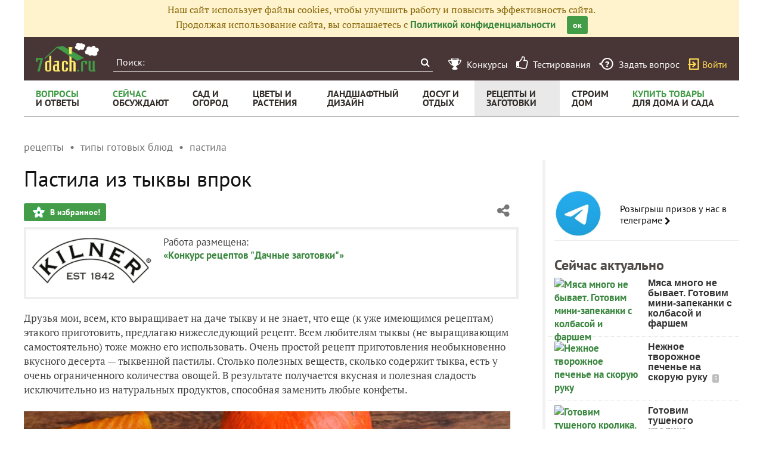

--- FILE ---
content_type: text/html; charset=utf-8
request_url: https://recepty.7dach.ru/MeryKon/pastila-iz-tykvy-vprok-238950.html
body_size: 35646
content:




<!doctype html>
<html class="no-js" lang="ru">
<head>
	
	<meta charset="utf-8"/>
	<meta http-equiv="X-UA-Compatible" content="IE=edge"/>
			<meta name="viewport" content="width=device-width, initial-scale=1.0">
			<meta HTTP-EQUIV="Access-Control-Allow-Origin" CONTENT="https://relap.io">
	
		<meta property="og:type" content="website" />

					<meta property="og:image" content="https://img.7dach.ru/image/500-300/15/40/11/2019/08/13/6ec85e.jpg"/>
			<meta property="og:image:width" content="500"/><meta property="og:image:height" content="300"/>
		
											<meta property="yandex_recommendations_title" content="Пастила из тыквы впрок"/>
		
					
					
		<script>window.yaContextCb = window.yaContextCb || []</script>
		<script src="https://yandex.ru/ads/system/context.js" async></script>

		<!--AdFox START-->
		<!--7dachru-->
		<!--Площадка: 7dach.ru / * / *-->
		<!--Тип баннера: Fullscreen-->
		<!--Расположение: верх страницы-->
		<div id="adfox_1734624491891295"></div>
		<script>
			window.yaContextCb.push(()=>{
				Ya.adfoxCode.create({
					ownerId: 277363,
					containerId: 'adfox_1734624491891295',
					type: 'fullscreen',
					platform: 'touch',
					params: {
						pp: 'g',
						ps: 'czqr',
						p2: 'gkja'
					}
				})
			})
		</script>
	
	<meta name="description" content="Друзья мои, всем, кто выращивает на даче тыкву и не знает, что еще (к уже имеющимся рецептам) этакого приготовить, предлагаю"/>
	<meta property="og:title" content="Пастила из тыквы впрок. Пошаговый рецепт с фото"/>
	<meta property="fb:app_id" content="158275640990620"/>
	<meta property="fb:pages" content="145846922251311" />
	<meta name="p:domain_verify" content="33d44a426fa435063e6ea79397d278a8"/>
	<link rel="manifest" href="/manifest.json">
	<meta name="theme-color" content="#439d48">
	<title>Пастила из тыквы впрок. Пошаговый рецепт с фото</title>

			<link href="https://recepty.7dach.ru/templates/skin/banana/images/favicon.ico?v=5" rel="shortcut icon" />
	
	<link rel="search" type="application/opensearchdescription+xml" href="https://7dach.ru/search/opensearch/" title="7dach.ru" />

			<link rel="alternate" type="application/rss+xml" href="https://7dach.ru/rss/comments/238950/" title="Пастила из тыквы впрок" />
	
			<link rel="canonical" href="https://recepty.7dach.ru/MeryKon/pastila-iz-tykvy-vprok-238950.html" />
		<meta property="og:url" content="https://recepty.7dach.ru/MeryKon/pastila-iz-tykvy-vprok-238950.html"/>
	
	
	
			<link rel="amphtml" href="https://recepty.7dach.ru/MeryKon/pastila-iz-tykvy-vprok-238950.amp.html"/>
	
	
	
	
					
	<link rel="preload" as="image" href="https://img.7dach.ru/image/600/15/40/11/2019/08/13/6ec85e.jpg" imagesrcset="https://img.7dach.ru/image/400/15/40/11/2019/08/13/6ec85e.jpg 400w, https://img.7dach.ru/image/600/15/40/11/2019/08/13/6ec85e.jpg 600w, https://img.7dach.ru/image/900/15/40/11/2019/08/13/6ec85e.jpg 900w, https://img.7dach.ru/image/1200/15/40/11/2019/08/13/6ec85e.jpg 1200w">

		
		<script type="text/javascript">!function(){var t=document.createElement("script");t.type="text/javascript",t.async=!0,t.src='https://vk.com/js/api/openapi.js?169',t.onload=function(){VK.Retargeting.Init("VK-RTRG-1290418-eKTHj"),VK.Retargeting.Hit()},document.head.appendChild(t)}();</script>
	

	<link rel='preload' as='style' href='/cache/1106-2stopic.css?v=1106-2'><link rel='stylesheet' type='text/css' href='/cache/1106-2stopic.css?v=1106-2' />
	
	<!-- no additional css -->

	<script type="text/javascript">
		
		var d7 = d7||{};
		

		var DIR_WEB_ROOT 			= 'https://7dach.ru';
var DIR_WEB_RECEPTY         = 'https://recepty.7dach.ru';
var DIR_STATIC_SKIN 		= 'https://recepty.7dach.ru/templates/skin/banana';
var DIR_ROOT_ENGINE_LIB 	= 'https://7dach.ru/engine/lib';
var LIVESTREET_SECURITY_KEY = 'a8e8355a81af8b15fe1db610a99fb068';
var SESSION_ID				= 'c6a7pugj0qbl3mnhes6kd3p8j2';
var BLOG_USE_TINYMCE		= '1';
var YANDEX_SEARCHID         = '2461407';
var SITE_PROJECT            = 'recepty';

window.dataLayer = window.dataLayer || [];
function gtag(){ dataLayer.push(arguments); }

var _gaq = _gaq || { };

_gaq.push = function(params){
	if (params[0] == '_trackPageview') {
		gtag('event', 'page_view', { 'page_path': params[1] });
	} else {
		let googleParams = {
			'event_category': params[1],
			'event_label': params[3]
		};
		if (typeof params[4] != "undefined") {
			googleParams['value'] = params[4];
		}
		//console.log([params[2], googleParams]);
		gtag('event', params[2], googleParams);
	}
};

		var aRouter = {
			tag:'/tag/',market:'/market/',ajax:'/ajax/',people:'/people/',settings:'/settings/',feed:'/feed/',admin:'/admin/',openid_settings:'/openid_settings/', gallery:'/gallery/', blog:'/blog/',
			talk:'/talk/', academy:'/academy/', moderation:'/moderation/', contest:'/contest/', registration:'/registration/', topic:'/topic/'
		};

				var USER_ADMIN = false;
		var USER_ID = false;
		var USER_MAIL = false;
		
		d7.USER_ADMIN = USER_ADMIN;
		d7.USER_ID = USER_ADMIN;
		d7.USER_MAIL = USER_MAIL;

						var HB_CONTEXT = {
			tag_month: "yanvar",
			li_referrer: escape(document.referrer),
			li_screen: ((typeof(screen)==="undefined")?"":
					";s"+screen.width+"*"+screen.height+"*"+(screen.colorDepth?
							screen.colorDepth:screen.pixelDepth)),
			li_url: escape(document.URL),
			li_random: Math.random(),
			ls_action: "blog",
			ls_event: "zagotovki",
			is_root_page: false,
			is_actual_page: false,
			is_comments_page: false,
			is_questions_page: false,
			is_contest_page: false,
			is_recipee_page: false,
			is_exchange_page: false,
			is_help_page: false,
		};

				var TOPIC_ID 		= 238950;
		var TOPIC_SEGMENT_ID= 4;
		
				
				var MAIN_TAG = 'пастила';
		var MAIN_TAG_MORPHS = {"Р":"пастилы","Д":"пастиле","В":"пастилу","Т":"пастилой","П":"пастиле","множественное":{"И":"пастилы","Р":"пастил","Д":"пастилам","В":"пастилы","Т":"пастилами","П":"пастилах"},"П-о":"о пастиле"};
		
		d7.TOPIC_ID = TOPIC_ID;
		d7.TOPIC_SEGMENT_ID = TOPIC_SEGMENT_ID;
		d7.MAIN_TAG = MAIN_TAG;
		d7.MAIN_TAG_MORPHS = MAIN_TAG_MORPHS;
				var SHOW_ADS = true;
		d7.SHOW_ADS = SHOW_ADS;
		var GEO_CC = '';
		d7.GEO_CC = GEO_CC;
		var AB_TEST = 'B';
				var RECAPTCHA_SITE_KEY = '6LecqDEUAAAAADDwnH5-lGWHV7LReO4RgWQdihKC';
		d7.RECAPTCHA_SITE_KEY = RECAPTCHA_SITE_KEY;
		var RECAPTCHA_ENABLED = true;
		d7.RECAPTCHA_ENABLED = RECAPTCHA_ENABLED;
		var LS_ROUTER_ACTION = 'blog';
		var LS_ROUTER_EVENT = 'zagotovki';
		
		var tinyMCE = false;

		var $ = function(f){
			if (typeof f==='function') {
				var w = window, n = 'd7onl';
				w[n] = w[n] || [];
				w[n].push(f);
			}
		};
		var $Ready = function(f){
			if (typeof f==='function') {
				var w = window, n = 'd7ojqr';
				w[n] = w[n] || [];
				w[n].push(f);
			}
		};
		window.addEventListener('DOMContentLoaded', function (et){
			var a = window['d7onl'] || [];
			for(var i=0; i<a.length;i++){a[i](et);}

		});
		window.addEventListener('load', function (et){
			var a = window['d7ojqr'] || [];
			for(var i=0; i<a.length;i++){a[i](jQuery);}
		});

		d7.isDesktop = function(){
			return (!$('body').hasClass('mobile-enabled') || (screen.width && screen.width>=720));
		};
		d7.isMobile = function(){ return !d7.isDesktop();};
		d7.jquiQueue = [];
		d7.jqReady = function(f){
			d7.jquiQueue.push(f);
		};
		d7.addScript = function(src, callback) {
			var script = document.createElement('script');
			script.src = src;
			script.async = true;
			document.body.appendChild(script);
			if (callback) script.onload = function(){
				callback();
			}
		};
		d7.withHandlebars = function(callback){
			if (typeof Handlebars==='undefined') {
				d7.addScript('/engine/lib/external/handlebars.runtime.min.js');
				d7.addScript('/templates/skin/banana/js/handlebars.js', callback);
			}else{
				callback();
			}
		};
		d7.jquiLoaded = function () {
			for(var i=0; i<d7.jquiQueue.length;i++){
				d7.jquiQueue[i]();
			}
		};

		d7.ADS_FULLSCREEN_LOADED = false;

		
		$Ready(function() {
			ls.lang.load({"blog_join":"\u041f\u043e\u0434\u043f\u0438\u0441\u0430\u0442\u044c\u0441\u044f \u043d\u0430 \u0436\u0443\u0440\u043d\u0430\u043b","blog_leave":"\u041f\u043e\u043a\u0438\u043d\u0443\u0442\u044c"});
			ls.registry.set('comment_max_tree',5);
			ls.registry.set('block_stream_show_tip',true);
		});
	</script>

	
	
	
									<script async type="text/javascript" src="//s.luxcdn.com/t/218522/360_light.js"></script>
			
		
					<script async src="https://lenta.sparrow.ru/js/loader.js"></script>
	
	<script type="text/javascript">
	/* inj header Native actions */
    $Ready(function(){
                    ls.registry.set('user_is_authorization',false);
            });

</script>


</head>

	
	
		
<body class=" ls-user-role-guest ls-user-role-not-admin mobile-enabled has-floating-hat">

	
	<script>(function(){function a(){__clADF__.adxAllowed(0)}var b=window,c=b.document,d=c.getElementsByTagName('head')[0];d||(d=c.createElement('head'),b.appendChild(d)),b.__clADF__={state:0,loaded:0,adxAllowed:function(a){if(1!=this.loaded){n='adfoxAsyncParams',b[n]&&b[n].forEach(function(b){b.params.pk=a}),n1=n+'Scroll',b[n1]&&b[n1].forEach(function(b){b[0].params.pk=a}),n1=n+'Adaptive',b[n1]&&b[n1].forEach(function(b){b[0].params.pk=a}),n='Adaptive',b[n]&&b[n].forEach(function(b){b[0].params.pk=a}),this.state=a;var d=document.createElement('script');d.setAttribute('src','https://yastatic.net/pcode/adfox/loader.js'),d.setAttribute('async','async');var e=c.getElementsByTagName('head')[0];e||(e=c.createElement('head'),b.appendChild(e)),e.appendChild(d),this.loaded=1}}};var e=c.createElement('script');e.setAttribute('src','//clickiocdn.com/hbadx/?f=__clADF__&rt='+new Date().getTime()+'&site_id=218522&title='+encodeURIComponent(c.title)+'&r='+encodeURIComponent(c.referrer)),e.setAttribute('async','async'),e.onreadystatechange=function(){'loaded'!=this.readyState&&'complete'!=this.readyState&&setTimeout(a,0)},e.onerror=function(){setTimeout(a,0)},d.appendChild(e),setTimeout(a,3e3)})();</script>


	<script src="https://recepty.7dach.ru/templates/skin/banana/js/adfox.js?v=5"></script>


	


						
				<script class='__lxGc__' type='text/javascript'>
					((__lxGc__=window.__lxGc__||{'s':{},'b':0})['s']['_218522']=__lxGc__['s']['_218522']||{'b':{}})['b']['_706397']={'i':__lxGc__.b++};
				</script>
			


			<!--AdFox START-->
			<!--7dachru-->
			<!--Площадка: 7dach.ru / * / *-->
			<!--Тип баннера: Fullscreen-->
			<!--Расположение: верх страницы-->
			<div id="adfox_1734624491891295"></div>
			<script>
				window.yaContextCb.push(()=>{
					Ya.adfoxCode.create({
						ownerId: 277363,
						containerId: 'adfox_1734624491891295',
						type: 'fullscreen',
						platform: 'touch',
						params: {
							pp: 'g',
							ps: 'czqr',
							p2: 'gkja'
						}
					})
				})
			</script>
			
			
	



	

											
        
    

    
                    




        
	

						    <div class="js-habitomato lazyload habitomato habitomato_background"
         id="habitomato-39-447-513"
         data-type="html"
         data-id="513"
         data-code="background"
         data-campaign-code="background" data-main="1"         data-place-code="background"
         data-url="">
        <script>
 if (window.innerWidth >= 1200) {
 	adfoxAdd([{
 		ownerId: 277363,
 		containerId: 'adfox_158618747970045202',
 		params: {
 			pp: 'g',
 			ps: 'czqr',
 			p2: 'gtnx'
 		},
 		onRender: function() {
 			$('body').addClass('adfox-background');
 		}
 	}]);
 }
 </script>
    </div>   
                    <div id="adfox_158618747970045202"></div>
            					


<div id="outer_container">
	
	
	
				
	
	<div id="container" class="">

		
					<div style="background-color:#fff3cd; color: #856404; padding: 5px 10px; text-align: center;">
				Наш сайт использует файлы cookies, чтобы улучшить работу и повысить эффективность сайта.<br/>
				Продолжая использование сайта, вы соглашаетесь с <a href="https://7dach.ru/page/privacy/" target="_blank">Политикой конфиденциальности</a>
				<span class="button button_primary button-small"
					  style="margin-left: 15px; cursor: pointer;"
					  onclick="$(this).parent().hide(); $.cookie('privacy_accept', 1, {
							  expires : 365,
							  path: '/',
							  domain: '.7dach.ru'
							  });">ок</span>
			</div>
		
					<div class="nav header-top js-header-top">
    <div class="header-top__left">
        <span class="header-top__mobile-menu js-header-top-mobile-menu">
            <i class="fa fa-bars"></i>
        </span>
        <a class="header-top__logo" href="https://7dach.ru" title="Клуб любителей дачи 7dach.ru" alt="Клуб любителей дачи 7dach.ru"></a>

		
        <form class="header-top__search js-header-top-search" action="https://7dach.ru/tag/" method="GET">
            <input class="header-top__search-input js-header-top-search-input" type="text" placeholder="Поиск:" name="q"/>
            <button class="header-top__search-submit" type="submit" value="Найти" title="Искать!">
                <span class="fa fa-search"></span>
            </button>
        </form>
    </div>
    <div class="header-top__menu js-header-top-menu">
		<span class="header-top-menu-item header-top-menu-item_mobile_hidden">
			<a href="#" data-url="https://7dach.ru/page/contests/"
			   data-qa-label="Конкурсы" class="icomoon icomoon_contest" title="Конкурсы">
				<span class="header-top-menu-item__text">Конкурсы</span>
			</a>
		</span>

		<span class="header-top-menu-item header-top-menu-item_mobile_hidden">
			<a href="#" data-url="https://7dach.ru/page/testirovanie/"
			   data-qa-label="Тестирования" title="Тестирования">
				<span class="header-top-menu-item__text"><i class="fa fa-thumbs-o-up" style="font-size: 23px;"></i> &nbsp;Тестирования</span>
			</a>
		</span>
		
			
			<span class="header-top-menu-item header-top-menu-item_mobile_hidden">
				<a href="#" data-url="https://7dach.ru/topic/add/?blog_id=68" title="Задать вопрос"
				   data-qa-label="Задать вопрос"
				   class="icomoon icomoon_question">
					<span class="header-top-menu-item__text">Задать вопрос</span>
				</a>
			</span>

			
		
                    <span class="header-top-menu-item voiti header-top-menu-item_mobile_hidden">
                <a rel="nofollow" href="https://7dach.ru/login/" data-qa-label="guest_login"
                   class="icomoon icomoon_sign-in js-login-form-show" title="Войти">Войти</a>
            </span>
            </div>
</div>

    <div class="floating-hat FloatingHat">
        <div class="floating-hat__left">
            <a href="https://7dach.ru"
               title="Клуб любителей дачи 7dach.ru"
               alt="Клуб любителей дачи 7dach.ru"
               class="floating-hat__logo"></a>
            <div class="floating-hat__index FloatingHat-Index">
                <i class="fa fa-lg fa-bars"></i>
                <div class="floating-hat__index-text FloatingHat-IndexText">
                </div>
            </div>
            <form action="/tag/" method="GET" class="floating-hat__search FloatingHat-Search">
                <input class="floating-hat__search-input FloatingHat-SearchText" type="text" placeholder="Поиск:" name="q">
                <button type="submit" class="floating-hat__search-button FloatingHat-SearchButton"></button>
            </form>
        </div>
		        <div class="floating-hat__right">
            <div class="floating-hat__social">
                <!-- Yandex Share Buttons -->
                                                <div class="ya-share2" data-services="collections,vkontakte,odnoklassniki,gplus" data-counter=""></div>
                <!-- /buttons -->
            </div><button class="floating-hat__button floating-hat__button_favorites FloatingHat-Favorites"
                          data-topic-id="238950"
                          title="Добавить в Избранное">В избранное</button>
            <button class="floating-hat__button floating-hat__button_thank FloatingHat-Thank"
                    data-topic-title="Пастила из тыквы впрок"
                    data-topic-rating="39"
                    data-topic-id="238950"
                    data-id="vote_button_topic_238950"
                    title="Сказать спасибо автору">Спасибо</button>
        <span class="FloatingHat-Share floating-hat__share"
              data-topic-title="Пастила из тыквы впрок"><i class="fa fa-share-alt"></i></span>
            <span class="FloatingHat-ArrowUp floating-hat__arrow-up"><i class="fa fa-lg fa-arrow-up"></i></span>
        </div>
    </div>
    <div class="floating-hat-share-block FloatingHat-ShareBlock">
        <div class="floating-hat-share-block__title">
            Поделиться ссылкой
        </div>
        <div class="floating-hat-share-block__buttons">
                        <div class="ya-share2" data-services="collections,vkontakte,odnoklassniki,gplus" data-counter=""></div>
        </div>
    </div>
						<div class="nav" id="all_nav">
    <div class="nav-left clearfix">
        
<ul class="menu">
    <li class="fl-menu-now">
        <a href="https://7dach.ru/tag/new/voprosy/"><div>Вопросы <span>и&nbsp;ответы</span></div></a>
    </li>
    <li class="fl-menu-now">
        <a href="https://7dach.ru/comments/"><div>Сейчас <span>обсуждают</span></div></a>
    </li>
    <li >
        <a href="https://7dach.ru/tag/sad-i-ogorod/"><div>сад&nbsp;и <span>огород</span></div></a>
        <span class="fl-menu-underline"></span>
    </li>
    <li >
        <a href="https://7dach.ru/tag/cvety-i-klumby/"><div>Цветы&nbsp;и <span>растения</span></div></a>
        <span class="fl-menu-underline"></span>
    </li>
    <li >
    <a href="https://7dach.ru/tag/landshaftnyy-dizayn/"><div>ландшафтный <span>дизайн</span></div></a>
        <span class="fl-menu-underline"></span>
    </li>
        <li >
        <a href="https://7dach.ru/tag/dosug-i-otdyh/"><div>досуг&nbsp;и <span>отдых</span></div></a>
        <span class="fl-menu-underline"></span>
    </li>
    <li class="active">
        <a href="https://recepty.7dach.ru"><div>рецепты&nbsp;и <span>заготовки</span></div></a>
        <span class="fl-menu-underline"></span>
    </li>
    <li >
        <a href="https://7dach.ru/tag/stroim-dom/"><div>строим <span>дом</span></div></a>

        <span class="fl-menu-underline"></span>
    </li>
    <li class="fl-menu-now ">
        <a href="https://7dach.ru/market/"><div>Купить&nbsp;товары <span>для&nbsp;дома&nbsp;и&nbsp;сада</span></div></a>
    </li>
</ul>
    </div>
</div>
<div class="main-wrapper">

    


<div style="width: 100%; text-align: center" id="top_banner">


											


    
	
        						            <div style="width: 100%; position: relative;" class="clearfix">
								

						    <div class="js-habitomato lazyload habitomato habitomato_topline"
         id="habitomato-18-397-457"
         data-type="html"
         data-id="457"
         data-code="topline"
         data-campaign-code="topline" data-main="1"         data-place-code="topline"
         data-url="">
        <div id='adfox_154400459353638946'></div>
<script>
if (window.outerHeight < 1000) {
    var params = {pp: 'g', ps: 'czqr', p2: 'hejp'};
} else {
    var params = {pp: 'g', ps: 'czqr', p2: 'geua'};
}

adfoxAdd([{
    ownerId: 277363,
    containerId: 'adfox_154400459353638946',
    params: params
}]);
</script>
    </div>   
    								</div>
        
    </div>








            <div class="topic-breadcrumbs"
             itemscope="" itemtype="http://schema.org/BreadcrumbList">
            <span itemprop="itemListElement" itemscope="" itemtype="http://schema.org/ListItem" class="topic-breadcrumbs__item-wrapper"><a itemprop="item" class="topic-breadcrumbs__link" data-ga-category="breadcrumbs" data-ga-action="blog" data-ga-label="рецепты" href="https://recepty.7dach.ru"><span itemprop="name" class="topic-breadcrumbs__item">рецепты</span></a><meta itemprop="position" content="1" /></span><span itemprop="itemListElement" itemscope="" itemtype="http://schema.org/ListItem" class="topic-breadcrumbs__item-wrapper"><a itemprop="item" class="topic-breadcrumbs__link" data-ga-category="breadcrumbs" data-ga-action="blog" data-ga-label="типы готовых блюд" href="https://recepty.7dach.ru/tag/tipy-gotovyh-blyud/"><span itemprop="name" class="topic-breadcrumbs__item">типы готовых блюд</span></a><meta itemprop="position" content="2" /></span><span itemprop="itemListElement" itemscope="" itemtype="http://schema.org/ListItem" class="topic-breadcrumbs__item-wrapper"><a itemprop="item" class="topic-breadcrumbs__link" data-ga-category="breadcrumbs" data-ga-action="blog" data-ga-label="пастила" href="https://recepty.7dach.ru/tag/pastila/"><span itemprop="name" class="topic-breadcrumbs__item">пастила</span></a><meta itemprop="position" content="3" /></span>        </div>
    
									
<div id="wrapper" >
    <div id="content" role="main" itemscope itemtype="http://schema.org/Recipe"  >
		    	

	    
			


	
			            
    <div class="document-item-topic topic-type-topic js-topic js-7pisem-topic" data-topic-id="238950">
    <a name="topicHead" class="anchor-h1 floating-hat-anchor" data-title="Пастила из тыквы впрок"></a>
                
    <h1 class="topic-title" itemprop="name">Пастила из тыквы впрок</h1>

	
			<div class="js-topic-top-controls">
    <div class="document-item-buttons">
        <span class="document-item-buttons-group document-item-buttons-group_left">
            <button type="button" class="button button_primary button_favourite"
                    data-ga-category="topic" data-ga-action="top_favourite" data-ga-label="Пастила из тыквы впрок. Пошаговый рецепт с фото"
                    onclick="ls.favourite.showFavouriteWindow(this, 238950, 'topic');">
                В избранное!
            </button>
                                            </span>
        <span class="document-item-buttons-group document-item-buttons-group_right">
            <span class="profile-share js-habicasa-popup" data-type="cover">
                <i class="fa fa-share-alt"></i>
                <div class="js-habicasa-popup-body habicasa-popup-body">
                    <div class="habicasa-popup-content-block">
                        <div class="habicasa-popup-content-note">Поделиться ссылкой</div>
                                                <div class="ya-share2"
                             data-services="collections,vkontakte,odnoklassniki,gplus"
							                              data-counter=""
                             data-image="https://7dach.ru/image/500-300/15/40/11/2019/08/13/6ec85e.jpg"
                             data-url="https://recepty.7dach.ru/MeryKon/pastila-iz-tykvy-vprok-238950.html"></div>
                    </div>
                    <div class="habicasa-popup-content-block">
                        <div class="habicasa-popup-content-note">Копировать ссылку</div>
                        <input type="text" class="input-text input-width-250" data-selection="true"
                               value="https://recepty.7dach.ru/MeryKon/pastila-iz-tykvy-vprok-238950.html">
                    </div>
                </div>
            </span>
                                                                                            </span>
    </div>
</div>
<script>
    $Ready(function() {
        var $topicTopControls = $(".js-topic-top-controls");
        $topicTopControls.find('.js-habicasa-popup').each(function(i, el) {
        	ls.habicasaPopup($(el));
        });
        ls.setupGaClicks($topicTopControls);
    });
</script>
	
            <div class="topic-top-context-desc">
			<a style="display: block; float: left; margin-right: 20px" href="https://7dach.ru/blog/zagotovki/"><img src="https://img.7dach.ru/uploads/images/03/64/88/2019/06/29/avatar_blog__1200.jpg" style="max-width: 200px;"></a>			<div style="min-width: 200px; float: left">Работа размещена:<br/><a href="https://7dach.ru/blog/zagotovki/">«Конкурс рецептов "Дачные заготовки"»</a></div>
			<div style="clear:both"></div>
        </div>
	

					<div class="topic-content text">
    
                        
                
    <div itemprop="recipeInstructions" class="topic-text clearfix">
                                <section class="js-mediator-article"><span>Друзья мои, всем, кто выращивает на даче тыкву и не знает, что еще (к уже имеющимся рецептам) этакого приготовить, предлагаю нижеследующий рецепт. Всем любителям тыквы (не выращивающим самостоятельно) тоже можно его использовать. Очень простой рецепт приготовления необыкновенно вкусного десерта — тыквенной пастилы. Столько полезных веществ, сколько содержит тыква, есть у очень ограниченного количества овощей. В результате получается вкусная и полезная сладость исключительно из натуральных продуктов, способная заменить любые конфеты.  <br/>
<br/>
<img src="https://img.7dach.ru/image/600/15/40/11/2019/08/13/6ec85e.jpg" alt="" srcset="https://img.7dach.ru/image/400/15/40/11/2019/08/13/6ec85e.jpg 400w, https://img.7dach.ru/image/600/15/40/11/2019/08/13/6ec85e.jpg 600w, https://img.7dach.ru/image/900/15/40/11/2019/08/13/6ec85e.jpg 900w, https://img.7dach.ru/image/1200/15/40/11/2019/08/13/6ec85e.jpg 1200w" itemprop="image" width="100%"><br/>
</span><br/>
<a name="ingredienty" class="anchor-h3"></a><h3>Ингредиенты</h3><ul><li><span>Тыква — 2,3 кг (очищенной получается 1,5 кг)</span></li><li><span>Сахар — 200 г (можно регулировать в зависимости от сладости тыквы)</span></li><li><span>Лимон — 2 шт.</span></li><li><span>Мед — 3-4 ст. ложки</span></li><li><span>Корица (палочки) — 2 шт.</span></li></ul><br/>
    <div class="js-habitomato lazyload habitomato habitomato_text-desk-1"
         id="habitomato-26-405-465"
         data-type="html"
         data-id="465"
         data-key=""
         data-code="text-desk-1"
         data-campaign-code="text-desk-1" data-main="1"         data-place-code="text-desk-1"
         data-url="">
        <!--AdFox START-->
<!--7dachru-->
<!--Площадка: 7dach.ru / * / *-->
<!--Тип баннера: Interscroller web-->
<!--Расположение: <верх страницы>-->
<div id="adfox_15662775047145406"></div>
<script>
    adfoxAdd([{
        ownerId: 277363,
        containerId: 'adfox_15662775047145406',
        params: {
            pp: 'g',
            ps: 'czqr',
            p2: 'gnaj'
        }
    }]);
</script>

<!-- Sticky блок adFox -->
<div id="lx_sticky">
    <a id="lx_home_button" href="https://clickio.com/?utm_source=%site_url%&utm_medium=adunit_label&utm_campaign=hor_sticky_desktop" target="_blank" title="">
        Ads by
        <svg width="42" height="14" viewBox="0 0 42 14" fill="none" xmlns="http://www.w3.org/2000/svg">
            <path d="M12.4002 0.0638104C13.1396 0.0638104 13.7622 0.638104 13.7622 1.3783C13.7622 2.14403 13.1396 2.71832 12.4002 2.71832C11.6609 2.71832 11.0383 2.13127 11.0383 1.3783C11.0513 0.650866 11.6739 0.0638104 12.4002 0.0638104Z" fill="#48647F"/>
            <path d="M0 7.03191C0 4.95169 1.53057 3.48405 3.64484 3.48405C4.53984 3.48405 5.29216 3.79034 5.91476 4.33911C5.68128 4.90064 5.43484 5.43665 5.20136 5.99818C4.8252 5.58979 4.37122 5.34731 3.83941 5.34731C2.87956 5.34731 2.29586 6.01094 2.29586 7.03191C2.29586 8.02735 2.87956 8.7165 3.87832 8.7165C4.47498 8.7165 4.86411 8.46126 5.21433 8.10392C5.43484 8.67822 5.68128 9.22699 5.90179 9.80128C5.29216 10.299 4.60469 10.6053 3.63187 10.6053C1.54355 10.6053 0 9.20146 0 7.03191Z" fill="#48647F"/>
            <path d="M11.2588 3.66272H13.5547V10.4011H11.2588V3.66272Z" fill="#48647F"/>
            <path d="M14.7869 7.03191C14.7869 4.95169 16.3175 3.48405 18.4317 3.48405C19.3267 3.48405 20.092 3.79034 20.7017 4.33911C20.4682 4.90064 20.2217 5.43665 19.9883 5.99818C19.6121 5.58979 19.1581 5.34731 18.6263 5.34731C17.6665 5.34731 17.0698 6.01094 17.0698 7.03191C17.0698 8.02735 17.6535 8.7165 18.6523 8.7165C19.2489 8.7165 19.638 8.46126 19.9883 8.10392C20.2088 8.67822 20.4552 9.22699 20.6757 9.80128C20.0661 10.299 19.3786 10.6053 18.4058 10.6053C16.3305 10.6053 14.7869 9.20146 14.7869 7.03191Z" fill="#48647F"/>
            <path d="M32.0124 0.0638104C32.7517 0.0638104 33.3743 0.638104 33.3743 1.3783C33.3743 2.14403 32.7517 2.71832 32.0124 2.71832C31.273 2.71832 30.6504 2.13127 30.6504 1.3783C30.6504 0.650866 31.286 0.0638104 32.0124 0.0638104ZM30.8579 3.66272H33.1538V10.4011H30.8579V3.66272Z" fill="#48647F"/>
            <path d="M38.1995 10.6053C36.0593 10.6053 34.399 9.04832 34.399 7.04467C34.399 5.0155 36.0593 3.48405 38.1995 3.48405C40.3397 3.48405 42 5.02826 42 7.04467C42 9.07384 40.3527 10.6053 38.1995 10.6053ZM38.1995 5.3856C37.2786 5.3856 36.7078 6.04923 36.7078 7.04467C36.7078 8.04011 37.2786 8.70374 38.1995 8.70374C39.1204 8.70374 39.6912 8.04011 39.6912 7.04467C39.6912 6.04923 39.1204 5.3856 38.1995 5.3856Z" fill="#48647F"/>
            <path d="M38.1995 11.3455C38.9389 11.3455 39.5615 11.9198 39.5615 12.66C39.5615 13.4257 38.9389 14 38.1995 14C37.4602 14 36.8376 13.4129 36.8376 12.66C36.8505 11.9198 37.4731 11.3455 38.1995 11.3455Z" fill="#48647F"/>
            <path d="M7.04324 0H9.3391V10.4011H7.04324V0Z" fill="#48647F"/>
            <path d="M29.1587 9.30356C28.8993 8.89517 28.6269 8.49955 28.3156 8.09116C28.0043 7.68277 27.693 7.29991 27.3687 6.91705C27.1872 6.71285 27.0185 6.52142 26.8499 6.35552C27.0185 6.17685 27.2001 5.99818 27.3687 5.79398C27.693 5.41112 28.0173 5.02826 28.3156 4.61987C28.6269 4.21149 28.8993 3.81586 29.1587 3.40748C29.1977 3.35643 29.2236 3.30538 29.2495 3.25433C28.6918 3.02461 27.8098 2.65451 27.1223 2.37375C26.9666 2.61623 26.798 2.87147 26.6164 3.165C26.4089 3.48405 26.1884 3.8031 25.9549 4.12215C25.7214 4.4412 25.475 4.74749 25.2156 5.04102C24.9561 5.33455 24.6967 5.57703 24.4373 5.78122V0H22.1414V10.4011H24.4373V6.91705C24.6967 7.12124 24.9561 7.36372 25.2156 7.65725C25.475 7.95078 25.7214 8.25706 25.9549 8.57612C26.1884 8.89517 26.4089 9.21422 26.6164 9.53327C26.824 9.85232 27.0185 10.1459 27.1742 10.4011H29.8073C29.6387 10.0693 29.4182 9.69918 29.1587 9.30356Z" fill="#48647F"/>
            <path d="M32.0253 0.0638104C32.7647 0.0638104 33.3873 0.638104 33.3873 1.3783C33.3873 2.14403 32.7647 2.71832 32.0253 2.71832C31.286 2.71832 30.6634 2.13127 30.6634 1.3783C30.6763 0.650866 31.299 0.0638104 32.0253 0.0638104Z" fill="#48647F"/>
        </svg>
    </a>
    <style>
        :root {
            --lx-bg-color: #F0F4F8;
            --lx-cross-color: #48647F;
        }
        
        #lx_sticky {
            left: 50%;
            transform: translate(-50%, 0);
            z-index: 9999998;
            position: fixed;
            bottom: 0px;
            background: transparent;
            text-align: center;
            transition: 300ms ease-in;
            line-height: 0px;
            width: 100%;
            background-color: white;
        }

        #lx_sticky #lx_close_button {
            position: absolute;
            height: 100%;
            width: 33px;
            top: 0px;
            left: 0px;
            background-size: 13px 13px;
            background-position: 9px;
            background-color: var(--lx-bg-color);
            background-repeat: no-repeat;
            border: 0px none;
            text-transform: none;
            z-index:100;
        }

        #lx_sticky #lx_close_button span {
            position: absolute;
            height: 33px;
            top: 50%;
            margin-top: -17px;
            width: 90px;
            text-align: center;
            transform: rotate(-90deg);
            left: 50%;
            margin-left: -45px;
            display: block;
            line-height: 31px;
            color: var(--lx-cross-color);
        }

        #lx_sticky .lx_close_button:before {
            position: absolute;
            content: "";
            top: -40px;
            right: -40px;
            left: -40px;
            bottom: 0px;
            cursor: default;
        }

        #lx_sticky div[id^="div-gpt-ad-"] {
            display: inline-block;
            position:relative;
          box-shadow: 0 0 5px 0 rgba(0, 0, 0, 0.2) !important;
          padding-left: 33px;
        }

        #lx_sticky #lx_home_button {
            display:none;
        }

        #lx_sticky .lx_home_button {
            background-color: var(--lx-bg-color);
            border-radius: 7px 7px 0px 0px;
            height: 24px;
            line-height: 24px;
            padding: 0px 9px;
            text-align: center;
            position: absolute;
            right: 0px;
            top: -24px;
            border: none;
            outline: none;
            font-family: verdana;
            font-size: 12px;
            color: var(--lx-cross-color);
            cursor: pointer;
            font-weight: normal;
            text-decoration: none;
        }

        #lx_sticky .lx_home_button svg {
            fill: var(--lx-cross-color)!important;
            vertical-align: middle;
        }
        #lx_sticky .lx_home_button svg path {
            fill: var(--lx-cross-color)!important;
        }
        
        #lx_sticky .lx_home_button:hover {
            text-decoration: none
        }

        #lx_sticky .lx_no_click {
            position: absolute;
            width: 113px;
            left: -43px;
            bottom: 0px;
            height: 140%;
        }

    </style>
    <script>
        (function(){
            var id      = "sticky";
            var exText  = "Закрыть"; 
            
            var adUnit  = document.querySelector("#lx_" + id);
            var h       = document.querySelector("#lx_" + id + " #lx_home_button");

            function lxCloseUnit() {
                while (adUnit.hasChildNodes()) {
                    adUnit.removeChild(adUnit.lastChild);
                }
            }

            function addButtons() {
                var newHomeBtn = h.cloneNode(true);
                newHomeBtn.removeAttribute("id");
                newHomeBtn.classList.add("lx_home_button");
                var lxCloseButton = document.createElement("button")
                lxCloseButton.id = "lx_close_button";
                lxCloseButton.innerHTML = "<span>" + exText + "</span>";
                var lxNoClick = document.createElement("div");
                lxNoClick.classList.add("lx_no_click");
                adUnit.appendChild(lxNoClick);
                adUnit.appendChild(lxCloseButton);
                adUnit.appendChild(newHomeBtn);
                lxCloseButton.onclick = lxCloseUnit;
            }

            addButtons();

        })();
    </script>
</div>

<!-- CLICKIO AdFox unit 662777 -->
<div id='adfox_159343931015294777'></div>
<script>
    (function(w, n) {
        var id = 'adfox_159343931015294777';
        var closeSticky = function(){
            var adfox = document.querySelector('#' + id);
            if(adfox.innerHTML === "")
            {
                var sticky = document.querySelector('#lx_sticky');
                sticky.remove();
            }
        };
w[n] = w[n] || [];
w[n].push([{
        ownerId: 277363,
        containerId: id,
        params: {
            pk: __clADF__.state,
            pp: 'i',
            ps: 'czqr',
            p2: 'gwjk',

        },
        onRender: function(){closeSticky()},
        onStub: function(){closeSticky()},
        onError: function(){closeSticky()}

    }, [ 'desktop',], {
        tabletWidth: 1024,
        phoneWidth: 767,
        isAutoReloads: false
    }]);})(window, 'adfoxAsyncParamsAdaptive');
</script>
    </div>
<br><a name="prigotovlenie" class="anchor-h3"></a><h3>Приготовление</h3><span>Тыкву очистить от кожуры и удалить семечки. Семечки лучше не выбрасывать, а высушить и лакомиться. Я для пастилы очень люблю использовать мускатную тыкву, специально ее выращиваю.<br/>
<br/>
<img class="lazyload" src="https://7dach.ru/uploads/images/topic/loading830x630.svg" data-src="https://img.7dach.ru/image/600/15/40/11/2019/08/13/03bd45.jpg" alt="" data-srcset="https://img.7dach.ru/image/400/15/40/11/2019/08/13/03bd45.jpg 400w, https://img.7dach.ru/image/600/15/40/11/2019/08/13/03bd45.jpg 600w, https://img.7dach.ru/image/900/15/40/11/2019/08/13/03bd45.jpg 900w, https://img.7dach.ru/image/1200/15/40/11/2019/08/13/03bd45.jpg 1200w" width="100%"><br/>
<br/>
Порезать тыкву на мелкие кусочки, добавить сахар и палочки корицы. Хорошо перемешать. Кстати, ароматизировать тыкву можно по собственному вкусу, можно добавить бадьян, можно гвоздику, можно ваниль...<br/>
<br/>
<img class="lazyload" src="https://7dach.ru/uploads/images/topic/loading830x630.svg" data-src="https://img.7dach.ru/image/600/15/40/11/2019/08/13/200470.jpg" alt="" data-srcset="https://img.7dach.ru/image/400/15/40/11/2019/08/13/200470.jpg 400w, https://img.7dach.ru/image/600/15/40/11/2019/08/13/200470.jpg 600w, https://img.7dach.ru/image/900/15/40/11/2019/08/13/200470.jpg 900w, https://img.7dach.ru/image/1200/15/40/11/2019/08/13/200470.jpg 1200w" width="100%"><br/>
<br/>
Добавить лимонный сок, еще раз перемешать и оставить на 20-30 минут. Тыква пустит сок, и тогда поставить вариться на малый огонь. Тыква должна тушиться до мягкости.<br/>
<br/>
<img class="lazyload" src="https://7dach.ru/uploads/images/topic/loading830x630.svg" data-src="https://img.7dach.ru/image/600/15/40/11/2019/08/13/3f83af.jpg" alt="" data-srcset="https://img.7dach.ru/image/400/15/40/11/2019/08/13/3f83af.jpg 400w, https://img.7dach.ru/image/600/15/40/11/2019/08/13/3f83af.jpg 600w, https://img.7dach.ru/image/900/15/40/11/2019/08/13/3f83af.jpg 900w, https://img.7dach.ru/image/1200/15/40/11/2019/08/13/3f83af.jpg 1200w" width="100%"><br/>
<br/>
Когда тыква полностью разварится, добавить мед (и при желании цедру лимона). Теперь тыкву нужно превратить в пюре (лучше это делать погружным блендером) и остудить до комнатной температуры.<br/>
<br/>
<img class="lazyload" src="https://7dach.ru/uploads/images/topic/loading830x630.svg" data-src="https://img.7dach.ru/image/600/15/40/11/2019/08/13/5f9828.jpg" alt="" data-srcset="https://img.7dach.ru/image/400/15/40/11/2019/08/13/5f9828.jpg 400w, https://img.7dach.ru/image/600/15/40/11/2019/08/13/5f9828.jpg 600w, https://img.7dach.ru/image/900/15/40/11/2019/08/13/5f9828.jpg 900w, https://img.7dach.ru/image/1200/15/40/11/2019/08/13/5f9828.jpg 1200w" width="100%"><br/>
<br/>
На лоток для пастилы (слегка смазанный растительным маслом) выложить тыквенное пюре слоем не толще 1 см, разровнять. Я люблю тонкую пастилу, поэтому никогда толстый слой не накладываю, а вы ориентируйтесь по своему вкусу, но помните, что для толстого слоя времени на сушку уйдет значительно больше (наберитесь терпения:)<br/>
<br/>
<img class="lazyload" src="https://7dach.ru/uploads/images/topic/loading830x630.svg" data-src="https://img.7dach.ru/image/600/15/40/11/2019/08/13/d959d6.jpg" alt="" data-srcset="https://img.7dach.ru/image/400/15/40/11/2019/08/13/d959d6.jpg 400w, https://img.7dach.ru/image/600/15/40/11/2019/08/13/d959d6.jpg 600w, https://img.7dach.ru/image/900/15/40/11/2019/08/13/d959d6.jpg 900w, https://img.7dach.ru/image/1200/15/40/11/2019/08/13/d959d6.jpg 1200w" width="100%"><br/>
<br/>
Если у вас нет специального лотка, то можно поддон застелить хорошей бумагой для выпечки (тогда к ней ничего не пристанет и даже можно не смазывать маслом).<br/>
<br/>
<img class="lazyload" src="https://7dach.ru/uploads/images/topic/loading830x630.svg" data-src="https://img.7dach.ru/image/600/15/40/11/2019/08/13/c7cbd7.jpg" alt="" data-srcset="https://img.7dach.ru/image/400/15/40/11/2019/08/13/c7cbd7.jpg 400w, https://img.7dach.ru/image/600/15/40/11/2019/08/13/c7cbd7.jpg 600w, https://img.7dach.ru/image/900/15/40/11/2019/08/13/c7cbd7.jpg 900w, https://img.7dach.ru/image/1200/15/40/11/2019/08/13/c7cbd7.jpg 1200w" width="100%"><br/>
<br/>
Сушить в электросушилке при температуре 60ºC 6-8 часов. Высушенную пастилу скатать рулоном или нарезать пластинками и хранить в плотно закрытой таре. <br/>
<br/>
<img class="lazyload" src="https://7dach.ru/uploads/images/topic/loading830x630.svg" data-src="https://img.7dach.ru/image/600/15/40/11/2019/08/13/e959c4.jpg" alt="" data-srcset="https://img.7dach.ru/image/400/15/40/11/2019/08/13/e959c4.jpg 400w, https://img.7dach.ru/image/600/15/40/11/2019/08/13/e959c4.jpg 600w, https://img.7dach.ru/image/900/15/40/11/2019/08/13/e959c4.jpg 900w, https://img.7dach.ru/image/1200/15/40/11/2019/08/13/e959c4.jpg 1200w" width="100%"><br/>
<br/>
Кстати, если в пюре добавить граммов 200 измельченных грецких орехов, то получится еще вкуснее, но это уже на любителя.<br/>
</span><br/>
<span>Пробуйте и наслаждайтесь!</span></section>
        
                    </div>

                <meta itemprop="recipeIngredient" content="Тыква — 2,3 кг (очищенной получается 1,5 кг), Сахар — 200 г (можно регулировать в зависимости от сладости тыквы), Лимон — 2 шт., Мед — 3-4 ст. ложки, Корица (палочки) — 2 шт."/>
<meta itemprop="recipeYield" content=""/>
<meta itemprop="recipeCategory" content="заготовки на зиму"/>
<meta itemprop="recipeSubCategory" content=""/>
<link itemprop="image" href="https://img.7dach.ru/image/400-300/15/40/11/2019/08/13/6ec85e.jpg"/>    
                        	<div id="topic_addons"></div>
	<script>
	$Ready(function() {
					$("#topic_addons").append(
				'<div class="topic-addon-item" data-ga-id="tlink_194">' +
				decodeURIComponent('%3Cem%3E%D0%9E%D1%82%20%D1%80%D0%B5%D0%B4%D0%B0%D0%BA%D1%86%D0%B8%D0%B8.%3C%2Fem%3E%20%D0%9B%D1%8E%D0%B1%D0%BE%D0%B9%20%D0%B2%D0%BE%D0%BF%D1%80%D0%BE%D1%81%20%D0%BD%D0%B0%20%D1%82%D0%B5%D0%BC%D1%83%20%D0%B4%D0%B0%D1%87%D0%B8%20%D0%BC%D0%BE%D0%B6%D0%BD%D0%BE%20%D0%B7%D0%B0%D0%B4%D0%B0%D1%82%D1%8C%20%3Ca%20onclick%3D%22_gaq.push%28%5B%27_trackEvent%27%2C%20%27pripiska%27%2C%20%27tlink_194%27%2C%20%27click%27%2C%200%2C%20false%5D%29%3B%22%20%20href%3D%22https%3A%2F%2F7dach.ru%2Ftag%2Fnew%2Fvoprosy%2F%22%20target%3D%22_blank%22%20%3E%D0%B2%20%D1%80%D0%B0%D0%B7%D0%B4%D0%B5%D0%BB%D0%B5%20%C2%AB%D0%B2%D0%BE%D0%BF%D1%80%D0%BE%D1%81%D1%8B%20%D0%B8%20%D0%BE%D1%82%D0%B2%D0%B5%D1%82%D1%8B%C2%BB%3C%2Fa%3E.%20%D0%9E%D1%82%D0%B2%D0%B5%D1%87%D0%B0%D1%8E%D1%82%20%D0%BE%D0%BF%D1%8B%D1%82%D0%BD%D1%8B%D0%B5%20%D0%B4%D0%B0%D1%87%D0%BD%D0%B8%D0%BA%D0%B8%20%D0%B8%20%D1%8D%D0%BA%D1%81%D0%BF%D0%B5%D1%80%D1%82%D1%8B%20%D1%81%D0%B0%D0%B9%D1%82%D0%B0.%20%3Ca%20onclick%3D%22_gaq.push%28%5B%27_trackEvent%27%2C%20%27pripiska%27%2C%20%27tlink_194%27%2C%20%27click%27%2C%200%2C%20false%5D%29%3B%22%20%20href%3D%22https%3A%2F%2F7dach.ru%2Ftopic%2Fadd%2F%3Fblog_id%3D68%22%20%20%3E%D0%97%D0%B0%D0%B4%D0%B0%D1%82%D1%8C%20%D0%B2%D0%BE%D0%BF%D1%80%D0%BE%D1%81%3C%2Fa%3E.') +
				'</div>'
			);
		
		$('#topic_addons .topic-addon-item').one('inview', function() {
			var $el = $(this);
			_gaq.push(['_trackEvent', 'pripiska', $el.data('gaId'), 'view', 0, false]);
		});

    });
    </script>

    
        

                				    <div class="js-habitomato lazyload habitomato habitomato_midline"
         id="habitomato-25-404-464"
         data-type="html"
         data-id="464"
         data-key=""
         data-code="midline"
         data-campaign-code="midline"         data-place-code="midline"
         data-url="">
        <!--AdFox START-->
<!--7dachru-->
<!--Площадка: 7dach.ru / * / *-->
<!--Тип баннера: 970x250_MID-->
<!--Расположение: <середина страницы>-->
<div id="adfox_154459836326642873"></div>
<script>
    adfoxAdd([{
        ownerId: 277363,
        containerId: 'adfox_154459836326642873',
        params: {
            pp: 'h',
            ps: 'czqr',
            p2: 'gezd'
        }
    }]);
</script>
    </div>

    <script>_gaq.push(['_trackEvent', 'topic_footer', 'shop_not_present', MAIN_TAG]);</script>

    
        
            			<div class="clearfix topic-see-also">
			<div class="topic-see-also-title">Это может быть полезным:</div>
			<ul>
									<li>
						<a onclick="_gaq.push(['_trackEvent', 'topic_footer', 'topic_readnext', 'Пастила из тыквы впрок', 39, false]);" href="https://recepty.7dach.ru/sveta555/pastila-iz-ayvy-s-imbirem-40994.html">Пастила из айвы с имбирем</a>
					</li>
									<li>
						<a onclick="_gaq.push(['_trackEvent', 'topic_footer', 'topic_readnext', 'Пастила из тыквы впрок', 39, false]);" href="https://recepty.7dach.ru/Svet-Kara/bitva-s-kabachkami-pastila-314615.html">"Битва" с кабачками. Пастила</a>
					</li>
									<li>
						<a onclick="_gaq.push(['_trackEvent', 'topic_footer', 'topic_readnext', 'Пастила из тыквы впрок', 39, false]);" href="https://recepty.7dach.ru/irena6161/pastila-iz-yablok-i-chernoy-smorodiny-29750.html">Пастила из яблок и черной смородины</a>
					</li>
							</ul>
		</div>
	    
    
    
                
        <br>
    <span class="tags tags-for-topic"><span>Запись размещена в разделах:
            <a itemprop="keywords" rel="category" onClick="_gaq.push(['_trackEvent', 'topic_header', 'topic_strong_tag', 'рецепты', 0, false]);" href="https://recepty.7dach.ru"><strong>рецепты</strong></a>, <a itemprop="keywords" rel="tag" onClick="_gaq.push(['_trackEvent', 'topic_header', 'topic_tag', 'заготовки на зиму', 0, false]);" href="https://recepty.7dach.ru/tag/zagotovki-na-zimu/">заготовки на зиму</a>, <a itemprop="keywords" rel="tag" onClick="_gaq.push(['_trackEvent', 'topic_header', 'topic_tag', 'Kilner', 0, false]);" href="https://7dach.ru/tag/kilner/">Kilner</a>, <a itemprop="keywords" rel="tag" onClick="_gaq.push(['_trackEvent', 'topic_header', 'topic_tag', 'конкурс Дачные заготовки', 0, false]);" href="https://7dach.ru/tag/konkurs-dachnye-zagotovki/">конкурс Дачные заготовки</a>, <a itemprop="keywords" rel="tag" onClick="_gaq.push(['_trackEvent', 'topic_header', 'topic_tag', 'личный опыт читателей', 0, false]);" href="https://7dach.ru/tag/lichnyy-opyt-chitateley/">личный опыт читателей</a>, <a itemprop="keywords" rel="tag" onClick="_gaq.push(['_trackEvent', 'topic_header', 'topic_tag', 'заготовки из тыквы', 0, false]);" href="https://recepty.7dach.ru/tag/zagotovki-iz-tykvy/">заготовки из тыквы</a>, <a itemprop="keywords" rel="tag" onClick="_gaq.push(['_trackEvent', 'topic_header', 'topic_tag', 'пастила', 0, false]);" href="https://recepty.7dach.ru/tag/pastila/">пастила</a>, <a itemprop="keywords" rel="tag" onClick="_gaq.push(['_trackEvent', 'topic_header', 'topic_tag', 'выбор редакции', 0, false]);" href="https://7dach.ru/tag/vybor-redakcii/">выбор редакции</a>        </span></span>


    


    <div class="topic-stats">
    <div class="document-item-buttons">
        <span class="document-item-buttons-group document-item-buttons-group_left"
        ><span class="topic-stat-item js-topic-stats-comments"
               data-ga-category="topic" data-ga-action="topic-stats-comments" data-ga-label="Пастила из тыквы впрок. Пошаговый рецепт с фото">
                    <span class="topic-stat-item__count topic-stat-item__count_comments">40</span>
                комментариев                </span><span class="topic-stat-item js-topic-stats-thank js-topic-thank-block-238950"
							data-topic-id="238950"
							data-ga-category="topic"
							data-ga-action="topic-stats-thank"
							data-ga-label="Пастила из тыквы впрок. Пошаговый рецепт с фото">
                    <span class="topic-stat-item__count topic-stat-item__count_thanks js-topic-thank-count-238950">                39</span>
                    спасибо за запись                </span><span class="topic-stat-item js-topic-favourite-block-238950 js-topic-stats-favourite"
							data-ga-category="topic"
							data-ga-action="topic-stats-favourite"
							data-ga-label="Пастила из тыквы впрок. Пошаговый рецепт с фото">
                    <span class="topic-stat-item__count topic-stat-item__count_favourite js-topic-favourite-count-238950">                30</span>
                в избранном                </span><span class="topic-stat-item topic-stat-item_static">
                    <span class="topic-stat-item__count topic-stat-item__count_read">179768</span>
                просмотров                </span>
        </span>
        <span class="document-item-buttons-group document-item-buttons-group_right">
            <span class="profile-share js-habicasa-popup" data-type="cover">
                <i class="fa fa-share-alt"></i>
                <div class="js-habicasa-popup-body habicasa-popup-body">
                    <div class="habicasa-popup-content-block">
                        <div class="habicasa-popup-content-note">Поделиться ссылкой</div>
                                                <div class="ya-share2"
                             data-services="collections,vkontakte,odnoklassniki,gplus"
                             data-counter=""
                             data-url="https://recepty.7dach.ru/MeryKon/pastila-iz-tykvy-vprok-238950.html"></div>
                    </div>
                    <div class="habicasa-popup-content-block">
                        <div class="habicasa-popup-content-note">Копировать ссылку</div>
                        <input type="text" class="input-text input-width-250" data-selection="true"
                               value="https://recepty.7dach.ru/MeryKon/pastila-iz-tykvy-vprok-238950.html">
                    </div>
                </div>
            </span>
                        <span class="ya-share2 profile-share"
                  data-services="collections,vkontakte,odnoklassniki,gplus"
                  data-counter=""
                  data-url="https://recepty.7dach.ru/MeryKon/pastila-iz-tykvy-vprok-238950.html"></span>
        </span>
    </div>
</div>

<script>
    $Ready(function() {
        var $topicStats = $(".topic-stats");
        ls.setupGaClicks($topicStats);
        $topicStats.find('.js-habicasa-popup').each(function(i, el) {
            ls.habicasaPopup($(el));
        });
        $topicStats.find('.js-topic-stats-comments').click(function() {
            location.hash = '#topic-comments';
            var $textareaComment = $('.sd-simple-editor-textarea');
        });
        $topicStats.find('.js-topic-stats-thank').click(function() {
            ls.vote.vote(238950,this,1,'topic');
        });
        $topicStats.find('.js-topic-stats-favourite').click(function() {
            ls.favourite.showFavouriteWindow(this, 238950, 'topic');
        });
        // $topicStatsTemp.replaceWith($topicStats);
    });
</script>

            
<div class="topic-author-full clearfix">
    <div class="topic-author-full__header">
		Автор записи:
    </div>
    <div class="topic-author-full__left topic-author-full__left_no-blog">
        <div class="document-item-author" itemprop="author" itemscope itemtype="http://schema.org/Person">
            <a data-ga-category="topic" data-ga-action="user_avatar_bottom" data-ga-label="Пастила из тыквы впрок. Пошаговый рецепт с фото" rel="author"
               href="#" data-url="https://7dach.ru/profile/MeryKon/"
               class="document-item-author__avatar document-item-author__avatar_bottom">
                <img data-src="https://img.7dach.ru/uploads/images/15/40/11/2016/07/05/avatar_100x100.jpg?101101" itemprop="image" class="lazyload" title="MeryKon" alt="MeryKon" />
            </a>
            <span>
                <a data-ga-category="topic" data-ga-action="user_login_bottom" data-ga-label="Пастила из тыквы впрок. Пошаговый рецепт с фото" rel="author"
                   href="#" data-url="https://7dach.ru/profile/MeryKon/" class="document-item__main-link">
                    <span itemprop="name">MeryKon</span>
                </a>
				                            </span>
            <div class="document-item__data">
                                    <span class="document-item__data-item">Марина Бахарева</span>
                                                <span class="document-item__data-item"><time datetime="2019-08-13T14:00:26+03:00" title="13 августа 2019, 14:00">13 августа 2019, 14:00</time></span>
            </div>
            <div class="topic-author-full__control"><div><button id="vote_button_topic_238950" class="button" data-ga-category="topic_footer" data-ga-action="vote" data-ga-label="Пастила из тыквы впрок" data-ga-value="39" onclick="ls.vote.vote(238950,this,1,'topic');" title="Сказать спасибо!">Сказать спасибо!</button><span class="js-you-thank" style="display: none;"><em>Вы поблагодарили</em></span><span class="topic-stat-item" title="66163 спасибо автору"><span class="topic-stat-item__count topic-stat-item__count_thanks" id="user_count_vote">66163</span></span></div></div>
        </div>
    </div>
</div>


    <div class="topic-favourite-full clearfix">
        <div class="topic-favourite-full__info">
            <div id="favourite-list-topic-238950">
                                                                            <div class="document-item-author">
                        <div class="document-item__data">
                            <span class="document-item__data-item">Добавили запись в избранное</span>
                        </div>
                        <a data-ga-category="topic" data-ga-action="favourite_user_avatar" data-ga-label="user_70522"
                           href="https://7dach.ru/profile/user_70522/" class="document-item-author__avatar">
                            <img src="https://recepty.7dach.ru/templates/skin/banana/images/avatar_male_48x48.png"
                                 title="user_70522" alt="user_70522" />
                        </a>
                        <a data-ga-category="topic" data-ga-action="favourite_user" data-ga-label="user_70522"
                           href="https://7dach.ru/profile/user_70522/" class="document-item__main-link">user_70522</a>
                                                и еще <a href="#" class="document-item__main-link" onclick="ls.favourite.loadFavourite($(this), 238950, 'topic'); return false;">29 человек</a>                    </div>
                                                </div>
        </div>
        <div class="topic-favourite-full__controls"><button type="button" class="button button_primary button_favourite" onclick="ls.favourite.showFavouriteWindow(this, 238950, 'topic');">Добавить в избранное</button></div>
    </div>

    
    <div style="display:none" class="js-comment-best-preview">
	</div>

</div>

    
				
				
			<div class="topic-subscribe lazyload hidden-sm-down"></div>
		<script>d7.SUBSCRIBE_QUESTION = "Вас заинтересовала эта запись?";</script>
	
		
            <br/>
										

						    <div class="js-habitomato lazyload habitomato habitomato_dir-1"
         id="habitomato-22-401-461"
         data-type="html"
         data-id="461"
         data-code="dir-1"
         data-campaign-code="dir-1" data-main="1"         data-place-code="dir-1"
         data-url="">
        <!--AdFox START-->
<!--7dachru-->
<!--Площадка: 7dach.ru / * / *-->
<!--Тип баннера: 970x250_DIR1-->
<!--Расположение: <середина страницы>-->
<div id="adfox_1544004808712349"></div>
<script>
    adfoxAdd([{
        ownerId: 277363,
        containerId: 'adfox_1544004808712349',
        params: {
            pp: 'h',
            ps: 'czqr',
            p2: 'geug'
        }
    }]);
</script>
    </div>   
    							<br/><br/>
	    
</div> 

                    <br/>
                    <div id="adfox_similar_topics"></div>
            <script>
                adfoxAdd([{
                    ownerId: 277363,
                    containerId: 'adfox_similar_topics',
                    params: {
                        pp: 'h',
                        ps: 'czqr',
                        p2: 'gqqu'
                    }
                }], true);
            </script>
            

    


	
						
													
    <a name="topic-comments" class="floating-hat-anchor" data-title="Комментарии (38)"></a>
<div class="comments lazyload" id="comments">

    <header class="comments-header">
                    <div class="mtitle">Комментарии (<span itemprop="commentCount" id="count-comments">38</span>)</div>
        
        <input type="hidden" id="comment_last_id" value="1622517" />
        <a rel="nofollow" name="comments"></a>
    </header>


    
                        
                        <div class="comment-wrapper" id="comment_wrapper_id_1008878">

            

    <a name="comment1008878" class="anchor-comment"></a>
                    <section id="comment_id_1008878" data-dynamic="1" class="comment-list-item comment js-comment-data
			" itemprop="comment" itemscope itemtype="http://schema.org/Comment" data-shareurl="https://recepty.7dach.ru/MeryKon/pastila-iz-tykvy-vprok-238950.html?cid=1008878">

        
                <div class="document-item-author js-comment-author"
         data-user-url="https://7dach.ru/profile/ivlevasv/"
         data-html-title="Пастила из тыквы впрок. Пошаговый рецепт с фото"
         data-user-avatar="https://img.7dach.ru/uploads/images/06/99/48/2015/03/23/avatar_48x48.jpg?085307"
         data-user-login="ivlevasv"
         data-user-name="Ивлева Светлана"
         data-user-place="Москва"
         data-notice="[]"
				    >
            <time class="js-author-date" itemprop="dateCreated" datetime="2019-08-13T20:33:22+03:00"
                  title="13 августа 2019, 20:33">
                13 августа 2019, 20:33
            </time>

    </div>

        <div class="comment-list-item__content comment-content" id="comment_content_id_1008878">
                            <div class="text" itemprop="text" id="comment_text_1008878" data-topic-id="238950">

                                            Марина, спасибо. Обязательно попробую.
                    
                </div>
                    </div>
                        <div class="js-comment-controls"
         data-comment-id="1008878" data-answer="1" data-visible="1"                     data-toggle="удалить"
		  data-can-set-best="1" 		    data-rating="1"
         data-ls-link="https://7dach.ru/talk/add?comment_id=1008878&talk_users=ivlevasv"
         data-editor="1"    >
            </div>
            </section>

                                    
                        <div class="comment-wrapper" id="comment_wrapper_id_1009030">

            

    <a name="comment1009030" class="anchor-comment"></a>
                    <section id="comment_id_1009030" data-dynamic="1" class="comment-list-item comment js-comment-data
			" itemprop="comment" itemscope itemtype="http://schema.org/Comment" data-shareurl="https://recepty.7dach.ru/MeryKon/pastila-iz-tykvy-vprok-238950.html?cid=1009030">

        
                <div class="document-item-author js-comment-author"
         data-user-url="https://7dach.ru/profile/MeryKon/"
         data-html-title="Пастила из тыквы впрок. Пошаговый рецепт с фото"
         data-user-avatar="https://img.7dach.ru/uploads/images/15/40/11/2016/07/05/avatar_48x48.jpg?101101"
         data-user-login="MeryKon"
         data-user-name="Марина Бахарева"
         data-user-place=""
         data-notice="[]"
				    >
            <time class="js-author-date" itemprop="dateCreated" datetime="2019-08-14T09:21:13+03:00"
                  title="14 августа 2019, 09:21">
                14 августа 2019, 09:21
            </time>

    </div>

        <div class="comment-list-item__content comment-content" id="comment_content_id_1009030">
                            <div class="text" itemprop="text" id="comment_text_1009030" data-topic-id="238950">

                                            Света, попробуй обязательно! У нас в семье даже тот, кто не очень жалует тыкву пастилу с удовольствием поглащают<img src="https://7dach.ru/engine/lib/external/tinymce-jq/plugins/emotions/img/smiley-smile.gif"/>
                    
                </div>
                    </div>
                        <div class="js-comment-controls"
         data-comment-id="1009030" data-answer="1" data-visible="1"                     data-toggle="удалить"
		  data-can-set-best="1" 		    data-rating="1"
         data-ls-link="https://7dach.ru/talk/add?comment_id=1009030&talk_users=MeryKon"
         data-editor="1"    >
            </div>
            </section>

                                    
                                    </div>
                            </div>
                            <div class="comment-wrapper" id="comment_wrapper_id_1008885">

            

    <a name="comment1008885" class="anchor-comment"></a>
                    <section id="comment_id_1008885" data-dynamic="1" class="comment-list-item comment js-comment-data
			" itemprop="comment" itemscope itemtype="http://schema.org/Comment" data-shareurl="https://recepty.7dach.ru/MeryKon/pastila-iz-tykvy-vprok-238950.html?cid=1008885">

        
                <div class="document-item-author js-comment-author"
         data-user-url="https://7dach.ru/profile/Talia/"
         data-html-title="Пастила из тыквы впрок. Пошаговый рецепт с фото"
         data-user-avatar="https://img.7dach.ru/uploads/images/45/46/52/2020/07/04/avatar_48x48.jpg?185825"
         data-user-login="Talia"
         data-user-name="Талия"
         data-user-place="Самара"
         data-notice="[]"
				    >
            <time class="js-author-date" itemprop="dateCreated" datetime="2019-08-13T20:51:46+03:00"
                  title="13 августа 2019, 20:51">
                13 августа 2019, 20:51
            </time>

    </div>

        <div class="comment-list-item__content comment-content" id="comment_content_id_1008885">
                            <div class="text" itemprop="text" id="comment_text_1008885" data-topic-id="238950">

                                            Марина, спасибо за рецепт. Надо попробовать приготовить без сушилки.<img src="https://7dach.ru/engine/lib/external/tinymce-jq/plugins/emotions/img/smiley-smile.gif"/> Ингредиенты очень симпатичные.
                    
                </div>
                    </div>
                        <div class="js-comment-controls"
         data-comment-id="1008885" data-answer="1" data-visible="1"                     data-toggle="удалить"
		  data-can-set-best="1" 		    data-rating="1"
         data-ls-link="https://7dach.ru/talk/add?comment_id=1008885&talk_users=Talia"
         data-editor="1"    >
            </div>
            </section>

                                    
                        <div class="comment-wrapper" id="comment_wrapper_id_1009031">

            

    <a name="comment1009031" class="anchor-comment"></a>
                    <section id="comment_id_1009031" data-dynamic="1" class="comment-list-item comment js-comment-data
			" itemprop="comment" itemscope itemtype="http://schema.org/Comment" data-shareurl="https://recepty.7dach.ru/MeryKon/pastila-iz-tykvy-vprok-238950.html?cid=1009031">

        
                <div class="document-item-author js-comment-author"
         data-user-url="https://7dach.ru/profile/MeryKon/"
         data-html-title="Пастила из тыквы впрок. Пошаговый рецепт с фото"
         data-user-avatar="https://img.7dach.ru/uploads/images/15/40/11/2016/07/05/avatar_48x48.jpg?101101"
         data-user-login="MeryKon"
         data-user-name="Марина Бахарева"
         data-user-place=""
         data-notice="[]"
				    >
            <time class="js-author-date" itemprop="dateCreated" datetime="2019-08-14T09:22:58+03:00"
                  title="14 августа 2019, 09:22">
                14 августа 2019, 09:22
            </time>

    </div>

        <div class="comment-list-item__content comment-content" id="comment_content_id_1009031">
                            <div class="text" itemprop="text" id="comment_text_1009031" data-topic-id="238950">

                                            Талия, без сушилки тоже можно, я делала в духовке несколько раз, получается отлично. Только ни в коем случае противень фольгой не застилайте, с нее очень трудно будет снять. Хороший пергамент слегка смазать маслом растительным и никаких проблем не будет.
                    
                </div>
                    </div>
                        <div class="js-comment-controls"
         data-comment-id="1009031" data-answer="1" data-visible="1"                     data-toggle="удалить"
		  data-can-set-best="1" 		    data-rating="4"
         data-ls-link="https://7dach.ru/talk/add?comment_id=1009031&talk_users=MeryKon"
         data-editor="1"    >
            </div>
            </section>

                                    
                        <div class="comment-wrapper" id="comment_wrapper_id_1009068">

            

    <a name="comment1009068" class="anchor-comment"></a>
                    <section id="comment_id_1009068" data-dynamic="1" class="comment-list-item comment js-comment-data
			" itemprop="comment" itemscope itemtype="http://schema.org/Comment" data-shareurl="https://recepty.7dach.ru/MeryKon/pastila-iz-tykvy-vprok-238950.html?cid=1009068">

        
                <div class="document-item-author js-comment-author"
         data-user-url="https://7dach.ru/profile/Talia/"
         data-html-title="Пастила из тыквы впрок. Пошаговый рецепт с фото"
         data-user-avatar="https://img.7dach.ru/uploads/images/45/46/52/2020/07/04/avatar_48x48.jpg?185825"
         data-user-login="Talia"
         data-user-name="Талия"
         data-user-place="Самара"
         data-notice="[]"
				    >
            <time class="js-author-date" itemprop="dateCreated" datetime="2019-08-14T10:48:42+03:00"
                  title="14 августа 2019, 10:48">
                14 августа 2019, 10:48
            </time>

    </div>

        <div class="comment-list-item__content comment-content" id="comment_content_id_1009068">
                            <div class="text" itemprop="text" id="comment_text_1009068" data-topic-id="238950">

                                            Да, я про пергамент сразу подумала. Время немного больше займёт в духовке? Одномоментно готовили или надо выключать духовку на перерыв? Тыкву у нас любят, а готовили раньше только яблочную пастилу дедовским способом на солнце.
                    
                </div>
                    </div>
                        <div class="js-comment-controls"
         data-comment-id="1009068" data-answer="1" data-visible="1"                     data-toggle="удалить"
		  data-can-set-best="1" 		    data-rating="2"
         data-ls-link="https://7dach.ru/talk/add?comment_id=1009068&talk_users=Talia"
         data-editor="1"    >
            </div>
            </section>

                                    
                        <div class="comment-wrapper" id="comment_wrapper_id_1009085">

            

    <a name="comment1009085" class="anchor-comment"></a>
                    <section id="comment_id_1009085" data-dynamic="1" class="comment-list-item comment js-comment-data
			" itemprop="comment" itemscope itemtype="http://schema.org/Comment" data-shareurl="https://recepty.7dach.ru/MeryKon/pastila-iz-tykvy-vprok-238950.html?cid=1009085">

        
                <div class="document-item-author js-comment-author"
         data-user-url="https://7dach.ru/profile/MeryKon/"
         data-html-title="Пастила из тыквы впрок. Пошаговый рецепт с фото"
         data-user-avatar="https://img.7dach.ru/uploads/images/15/40/11/2016/07/05/avatar_48x48.jpg?101101"
         data-user-login="MeryKon"
         data-user-name="Марина Бахарева"
         data-user-place=""
         data-notice="[]"
				    >
            <time class="js-author-date" itemprop="dateCreated" datetime="2019-08-14T12:04:58+03:00"
                  title="14 августа 2019, 12:04">
                14 августа 2019, 12:04
            </time>

    </div>

        <div class="comment-list-item__content comment-content" id="comment_content_id_1009085">
                            <div class="text" itemprop="text" id="comment_text_1009085" data-topic-id="238950">

                                            Я не выключала духовку, просто иногда приоткрывала дверцу во время приготовления. Если я правильно помню, то сушилась где-то 5-6 часов на минимальной температуре. На солнце тоже, наверное, хорошо, но я не пробовала. Только яблоки и грибы раньше сушила (когда не было сушилки).
                    
                </div>
                    </div>
                        <div class="js-comment-controls"
         data-comment-id="1009085" data-answer="1" data-visible="1"                     data-toggle="удалить"
		  data-can-set-best="1" 		    data-rating="2"
         data-ls-link="https://7dach.ru/talk/add?comment_id=1009085&talk_users=MeryKon"
         data-editor="1"    >
            </div>
            </section>

                                    
                        <div class="comment-wrapper" id="comment_wrapper_id_1009113">

            

    <a name="comment1009113" class="anchor-comment"></a>
                    <section id="comment_id_1009113" data-dynamic="1" class="comment-list-item comment js-comment-data
			" itemprop="comment" itemscope itemtype="http://schema.org/Comment" data-shareurl="https://recepty.7dach.ru/MeryKon/pastila-iz-tykvy-vprok-238950.html?cid=1009113">

        
                <div class="document-item-author js-comment-author"
         data-user-url="https://7dach.ru/profile/Talia/"
         data-html-title="Пастила из тыквы впрок. Пошаговый рецепт с фото"
         data-user-avatar="https://img.7dach.ru/uploads/images/45/46/52/2020/07/04/avatar_48x48.jpg?185825"
         data-user-login="Talia"
         data-user-name="Талия"
         data-user-place="Самара"
         data-notice="[]"
				    >
            <time class="js-author-date" itemprop="dateCreated" datetime="2019-08-14T12:36:56+03:00"
                  title="14 августа 2019, 12:36">
                14 августа 2019, 12:36
            </time>

    </div>

        <div class="comment-list-item__content comment-content" id="comment_content_id_1009113">
                            <div class="text" itemprop="text" id="comment_text_1009113" data-topic-id="238950">

                                            Спасибо, Марина.
                    
                </div>
                    </div>
                        <div class="js-comment-controls"
         data-comment-id="1009113" data-answer="1" data-visible="1"                     data-toggle="удалить"
		  data-can-set-best="1" 		    data-rating="1"
         data-ls-link="https://7dach.ru/talk/add?comment_id=1009113&talk_users=Talia"
         data-editor="1"    >
            </div>
            </section>

                                    
                                    </div>
                            </div>
                            </div>
                            <div class="comment-wrapper" id="comment_wrapper_id_1011157">

            

    <a name="comment1011157" class="anchor-comment"></a>
                    <section id="comment_id_1011157" data-dynamic="1" class="comment-list-item comment js-comment-data
			" itemprop="comment" itemscope itemtype="http://schema.org/Comment" data-shareurl="https://recepty.7dach.ru/MeryKon/pastila-iz-tykvy-vprok-238950.html?cid=1011157">

        
                <div class="document-item-author js-comment-author"
         data-user-url="https://7dach.ru/profile/Virina/"
         data-html-title="Пастила из тыквы впрок. Пошаговый рецепт с фото"
         data-user-avatar="https://img.7dach.ru/uploads/images/17/07/92/2016/04/08/avatar_48x48.jpg?063654"
         data-user-login="Virina"
         data-user-name="Ирина"
         data-user-place="Челябинск"
         data-notice="[]"
				    >
            <time class="js-author-date" itemprop="dateCreated" datetime="2019-08-18T17:50:44+03:00"
                  title="18 августа 2019, 17:50">
                18 августа 2019, 17:50
            </time>

    </div>

        <div class="comment-list-item__content comment-content" id="comment_content_id_1011157">
                            <div class="text" itemprop="text" id="comment_text_1011157" data-topic-id="238950">

                                            а вот мне пергамент попался фИговый <img src="https://7dach.ru/engine/lib/external/tinymce-jq/plugins/emotions/img/smiley-cry.gif"/> готовила я, правда, яблочную пастилу <img src="https://7dach.ru/engine/lib/external/tinymce-jq/plugins/emotions/img/smiley-wink.gif"/> прилипло к нему усе намертво, не отодрать было <img src="https://7dach.ru/engine/lib/external/tinymce-jq/plugins/emotions/img/smiley-cry.gif"/> так и выбросила порцию <img src="https://7dach.ru/engine/lib/external/tinymce-jq/plugins/emotions/img/smiley-cry.gif"/> зато включила голову <img src="https://7dach.ru/engine/lib/external/tinymce-jq/plugins/emotions/img/smiley-wink.gif"/><img src="https://7dach.ru/engine/lib/external/tinymce-jq/plugins/emotions/img/smiley-smile.gif"/>, поискала поддоны, а они… цена от крыла самолета <img src="https://7dach.ru/engine/lib/external/tinymce-jq/plugins/emotions/img/smiley-surprised.gif"/> моя сушилка меньше стОит, чем поддоны для нее <img src="https://7dach.ru/engine/lib/external/tinymce-jq/plugins/emotions/img/smiley-surprised.gif"/> и… прикупила я в Галамарте по распродаже тефлоновые коврики, аж по 99 рублей за штуку <img src="https://7dach.ru/engine/lib/external/tinymce-jq/plugins/emotions/img/smiley-cool.gif"/><img src="https://7dach.ru/engine/lib/external/tinymce-jq/plugins/emotions/img/smiley-laughing.gif"/> вырезала по форме своей сушилки, и насушила себе пастилы… пока яблочно-грушевой<img src="https://7dach.ru/engine/lib/external/tinymce-jq/plugins/emotions/img/smiley-embarassed.gif"/> тоненькая получилась у меня пастила, почти прозрачная… но вкуснаяяяяя, словами не передать! а от фольги, кстати, Марин, я смородиновую пастилу отодрала нормально, только вот в уголках пришлось повозится <img src="https://7dach.ru/engine/lib/external/tinymce-jq/plugins/emotions/img/smiley-embarassed.gif"/><img src="https://7dach.ru/engine/lib/external/tinymce-jq/plugins/emotions/img/smiley-wink.gif"/>
                    
                </div>
                    </div>
                        <div class="js-comment-controls"
         data-comment-id="1011157" data-answer="1" data-visible="1"                     data-toggle="удалить"
		  data-can-set-best="1" 		    data-rating="3"
         data-ls-link="https://7dach.ru/talk/add?comment_id=1011157&talk_users=Virina"
         data-editor="1"    >
            </div>
            </section>

                                    
                        <div class="comment-wrapper" id="comment_wrapper_id_1011455">

            

    <a name="comment1011455" class="anchor-comment"></a>
                    <section id="comment_id_1011455" data-dynamic="1" class="comment-list-item comment js-comment-data
			" itemprop="comment" itemscope itemtype="http://schema.org/Comment" data-shareurl="https://recepty.7dach.ru/MeryKon/pastila-iz-tykvy-vprok-238950.html?cid=1011455">

        
                <div class="document-item-author js-comment-author"
         data-user-url="https://7dach.ru/profile/MeryKon/"
         data-html-title="Пастила из тыквы впрок. Пошаговый рецепт с фото"
         data-user-avatar="https://img.7dach.ru/uploads/images/15/40/11/2016/07/05/avatar_48x48.jpg?101101"
         data-user-login="MeryKon"
         data-user-name="Марина Бахарева"
         data-user-place=""
         data-notice="[]"
				    >
            <time class="js-author-date" itemprop="dateCreated" datetime="2019-08-19T09:23:28+03:00"
                  title="19 августа 2019, 09:23">
                19 августа 2019, 09:23
            </time>

    </div>

        <div class="comment-list-item__content comment-content" id="comment_content_id_1011455">
                            <div class="text" itemprop="text" id="comment_text_1011455" data-topic-id="238950">

                                            Ира, наверное простая бумага была, без всякой пропитки, а ты еще и маслом возможно ее не смазала?.. А вот с фольгой хоть у тебя и получилось я все равно никому не советую создавать себе проблемы. гораздо больше шансов что не получится отделить, чем обратно.( Силиконовые коврики- это отличный вариант, особенно если готовить в духовке.
                    
                </div>
                    </div>
                        <div class="js-comment-controls"
         data-comment-id="1011455" data-answer="1" data-visible="1"                     data-toggle="удалить"
		  data-can-set-best="1" 		    data-rating="1"
         data-ls-link="https://7dach.ru/talk/add?comment_id=1011455&talk_users=MeryKon"
         data-editor="1"    >
            </div>
            </section>

                                    
                        <div class="comment-wrapper" id="comment_wrapper_id_1011718">

            

    <a name="comment1011718" class="anchor-comment"></a>
                    <section id="comment_id_1011718" data-dynamic="1" class="comment-list-item comment js-comment-data
			" itemprop="comment" itemscope itemtype="http://schema.org/Comment" data-shareurl="https://recepty.7dach.ru/MeryKon/pastila-iz-tykvy-vprok-238950.html?cid=1011718">

        
                <div class="document-item-author js-comment-author"
         data-user-url="https://7dach.ru/profile/Virina/"
         data-html-title="Пастила из тыквы впрок. Пошаговый рецепт с фото"
         data-user-avatar="https://img.7dach.ru/uploads/images/17/07/92/2016/04/08/avatar_48x48.jpg?063654"
         data-user-login="Virina"
         data-user-name="Ирина"
         data-user-place="Челябинск"
         data-notice="[]"
				    >
            <time class="js-author-date" itemprop="dateCreated" datetime="2019-08-19T18:01:57+03:00"
                  title="19 августа 2019, 18:01">
                19 августа 2019, 18:01
            </time>

    </div>

        <div class="comment-list-item__content comment-content" id="comment_content_id_1011718">
                            <div class="text" itemprop="text" id="comment_text_1011718" data-topic-id="238950">

                                            да-да, Мариночка, именно смородиновая пастила хорошо отошла от фольги <img src="https://7dach.ru/engine/lib/external/tinymce-jq/plugins/emotions/img/smiley-wink.gif"/> это, по-моему, чисто свойство смородинового сока — от всех поверхностей хорошо отставать после высыхания <img src="https://7dach.ru/engine/lib/external/tinymce-jq/plugins/emotions/img/smiley-smile.gif"/> а пергамент, да, без пропитки… а масло в пастиле я не люблю <img src="https://7dach.ru/engine/lib/external/tinymce-jq/plugins/emotions/img/smiley-embarassed.gif"/> вот чувствую я его, и все тут! именно поэтому не делала яблочную пастилу <img src="https://7dach.ru/engine/lib/external/tinymce-jq/plugins/emotions/img/smiley-frown.gif"/> зато теперь у меня есть тефлоновые коврики! это ж какая красота, я тааак рада <img src="https://7dach.ru/engine/lib/external/tinymce-jq/plugins/emotions/img/smiley-embarassed.gif"/><img src="https://7dach.ru/engine/lib/external/tinymce-jq/plugins/emotions/img/smiley-wink.gif"/><img src="https://7dach.ru/engine/lib/external/tinymce-jq/plugins/emotions/img/smiley-smile.gif"/>
                    
                </div>
                    </div>
                        <div class="js-comment-controls"
         data-comment-id="1011718" data-answer="1" data-visible="1"                     data-toggle="удалить"
		  data-can-set-best="1" 		    data-rating="1"
         data-ls-link="https://7dach.ru/talk/add?comment_id=1011718&talk_users=Virina"
         data-editor="1"    >
            </div>
            </section>

                                    
                        <div class="comment-wrapper" id="comment_wrapper_id_1011781">

            

    <a name="comment1011781" class="anchor-comment"></a>
                    <section id="comment_id_1011781" data-dynamic="1" class="comment-list-item comment js-comment-data
			" itemprop="comment" itemscope itemtype="http://schema.org/Comment" data-shareurl="https://recepty.7dach.ru/MeryKon/pastila-iz-tykvy-vprok-238950.html?cid=1011781">

        
                <div class="document-item-author js-comment-author"
         data-user-url="https://7dach.ru/profile/MeryKon/"
         data-html-title="Пастила из тыквы впрок. Пошаговый рецепт с фото"
         data-user-avatar="https://img.7dach.ru/uploads/images/15/40/11/2016/07/05/avatar_48x48.jpg?101101"
         data-user-login="MeryKon"
         data-user-name="Марина Бахарева"
         data-user-place=""
         data-notice="[]"
				    >
            <time class="js-author-date" itemprop="dateCreated" datetime="2019-08-19T19:52:05+03:00"
                  title="19 августа 2019, 19:52">
                19 августа 2019, 19:52
            </time>

    </div>

        <div class="comment-list-item__content comment-content" id="comment_content_id_1011781">
                            <div class="text" itemprop="text" id="comment_text_1011781" data-topic-id="238950">

                                            Иришка, теперь держитесь фрукты-овощи!!!<img src="https://7dach.ru/engine/lib/external/tinymce-jq/plugins/emotions/img/smiley-smile.gif"/>
                    
                </div>
                    </div>
                        <div class="js-comment-controls"
         data-comment-id="1011781" data-answer="1" data-visible="1"                     data-toggle="удалить"
		  data-can-set-best="1" 		    data-rating="1"
         data-ls-link="https://7dach.ru/talk/add?comment_id=1011781&talk_users=MeryKon"
         data-editor="1"    >
            </div>
            </section>

                                                        
                    </div>
                <div class="comment-wrapper" id="comment_wrapper_id_1012589">

            

    <a name="comment1012589" class="anchor-comment"></a>
                    <section id="comment_id_1012589" data-dynamic="1" class="comment-list-item comment js-comment-data
			" itemprop="comment" itemscope itemtype="http://schema.org/Comment" data-shareurl="https://recepty.7dach.ru/MeryKon/pastila-iz-tykvy-vprok-238950.html?cid=1012589">

        
                <div class="document-item-author js-comment-author"
         data-user-url="https://7dach.ru/profile/Virina/"
         data-html-title="Пастила из тыквы впрок. Пошаговый рецепт с фото"
         data-user-avatar="https://img.7dach.ru/uploads/images/17/07/92/2016/04/08/avatar_48x48.jpg?063654"
         data-user-login="Virina"
         data-user-name="Ирина"
         data-user-place="Челябинск"
         data-notice="[]"
				    >
            <time class="js-author-date" itemprop="dateCreated" datetime="2019-08-21T10:53:28+03:00"
                  title="21 августа 2019, 10:53">
                21 августа 2019, 10:53
            </time>

    </div>

        <div class="comment-list-item__content comment-content" id="comment_content_id_1012589">
                            <div class="text" itemprop="text" id="comment_text_1012589" data-topic-id="238950">

                                            <img src="https://7dach.ru/engine/lib/external/tinymce-jq/plugins/emotions/img/smiley-laughing.gif"/><img src="https://7dach.ru/engine/lib/external/tinymce-jq/plugins/emotions/img/smiley-laughing.gif"/><img src="https://7dach.ru/engine/lib/external/tinymce-jq/plugins/emotions/img/smiley-laughing.gif"/> а вот Сережке моя пастила не понравилась <img src="https://7dach.ru/engine/lib/external/tinymce-jq/plugins/emotions/img/smiley-frown.gif"/> я ему яблочки сушу <img src="https://7dach.ru/engine/lib/external/tinymce-jq/plugins/emotions/img/smiley-cool.gif"/> так это и не беда — мне ж больше достанется!!!<img src="https://7dach.ru/engine/lib/external/tinymce-jq/plugins/emotions/img/smiley-laughing.gif"/><img src="https://7dach.ru/engine/lib/external/tinymce-jq/plugins/emotions/img/smiley-laughing.gif"/><img src="https://7dach.ru/engine/lib/external/tinymce-jq/plugins/emotions/img/smiley-laughing.gif"/>
                    
                </div>
                    </div>
                        <div class="js-comment-controls"
         data-comment-id="1012589" data-answer="1" data-visible="1"                     data-toggle="удалить"
		  data-can-set-best="1" 		    data-rating="1"
         data-ls-link="https://7dach.ru/talk/add?comment_id=1012589&talk_users=Virina"
         data-editor="1"    >
            </div>
            </section>

                                                        
                    </div>
                <div class="comment-wrapper" id="comment_wrapper_id_1012774">

            

    <a name="comment1012774" class="anchor-comment"></a>
                    <section id="comment_id_1012774" data-dynamic="1" class="comment-list-item comment js-comment-data
			" itemprop="comment" itemscope itemtype="http://schema.org/Comment" data-shareurl="https://recepty.7dach.ru/MeryKon/pastila-iz-tykvy-vprok-238950.html?cid=1012774">

        
                <div class="document-item-author js-comment-author"
         data-user-url="https://7dach.ru/profile/MeryKon/"
         data-html-title="Пастила из тыквы впрок. Пошаговый рецепт с фото"
         data-user-avatar="https://img.7dach.ru/uploads/images/15/40/11/2016/07/05/avatar_48x48.jpg?101101"
         data-user-login="MeryKon"
         data-user-name="Марина Бахарева"
         data-user-place=""
         data-notice="[]"
				    >
            <time class="js-author-date" itemprop="dateCreated" datetime="2019-08-21T14:58:00+03:00"
                  title="21 августа 2019, 14:58">
                21 августа 2019, 14:58
            </time>

    </div>

        <div class="comment-list-item__content comment-content" id="comment_content_id_1012774">
                            <div class="text" itemprop="text" id="comment_text_1012774" data-topic-id="238950">

                                            Вот и я только ЗА, когда мой муж от грибов отказывается<img src="https://7dach.ru/engine/lib/external/tinymce-jq/plugins/emotions/img/smiley-smile.gif"/><img src="https://7dach.ru/engine/lib/external/tinymce-jq/plugins/emotions/img/smiley-laughing.gif"/><img src="https://7dach.ru/engine/lib/external/tinymce-jq/plugins/emotions/img/smiley-laughing.gif"/> С той же репликой я к нему: мне больше достанется!<img src="https://7dach.ru/engine/lib/external/tinymce-jq/plugins/emotions/img/smiley-smile.gif"/>
                    
                </div>
                    </div>
                        <div class="js-comment-controls"
         data-comment-id="1012774" data-answer="1" data-visible="1"                     data-toggle="удалить"
		  data-can-set-best="1" 		    data-rating="1"
         data-ls-link="https://7dach.ru/talk/add?comment_id=1012774&talk_users=MeryKon"
         data-editor="1"    >
            </div>
            </section>

                                    
                                    </div>
                            </div>
                            </div>
                            </div>
                            <div class="comment-wrapper" id="comment_wrapper_id_1011638">

            

    <a name="comment1011638" class="anchor-comment"></a>
                    <section id="comment_id_1011638" data-dynamic="1" class="comment-list-item comment js-comment-data
			" itemprop="comment" itemscope itemtype="http://schema.org/Comment" data-shareurl="https://recepty.7dach.ru/MeryKon/pastila-iz-tykvy-vprok-238950.html?cid=1011638">

        
                <div class="document-item-author js-comment-author"
         data-user-url="https://7dach.ru/profile/Talia/"
         data-html-title="Пастила из тыквы впрок. Пошаговый рецепт с фото"
         data-user-avatar="https://img.7dach.ru/uploads/images/45/46/52/2020/07/04/avatar_48x48.jpg?185825"
         data-user-login="Talia"
         data-user-name="Талия"
         data-user-place="Самара"
         data-notice="[]"
				    >
            <time class="js-author-date" itemprop="dateCreated" datetime="2019-08-19T15:35:30+03:00"
                  title="19 августа 2019, 15:35">
                19 августа 2019, 15:35
            </time>

    </div>

        <div class="comment-list-item__content comment-content" id="comment_content_id_1011638">
                            <div class="text" itemprop="text" id="comment_text_1011638" data-topic-id="238950">

                                            Это точно, только не фольга. Убедилась. Но разные плиты и разный жар дают. Поэтгму надо подстраиваться.<div class="edited_comment">Последний раз редактировалось  <time datetime="2019-08-19T15:36:51+03:00">19 августа 2019, 15:36</time></div>
                    
                </div>
                    </div>
                        <div class="js-comment-controls"
         data-comment-id="1011638" data-answer="1" data-visible="1"                     data-toggle="удалить"
		  data-can-set-best="1" 		    data-rating="2"
         data-ls-link="https://7dach.ru/talk/add?comment_id=1011638&talk_users=Talia"
         data-editor="1"    >
            </div>
            </section>

                                    
                        <div class="comment-wrapper" id="comment_wrapper_id_1011780">

            

    <a name="comment1011780" class="anchor-comment"></a>
                    <section id="comment_id_1011780" data-dynamic="1" class="comment-list-item comment js-comment-data
			" itemprop="comment" itemscope itemtype="http://schema.org/Comment" data-shareurl="https://recepty.7dach.ru/MeryKon/pastila-iz-tykvy-vprok-238950.html?cid=1011780">

        
                <div class="document-item-author js-comment-author"
         data-user-url="https://7dach.ru/profile/MeryKon/"
         data-html-title="Пастила из тыквы впрок. Пошаговый рецепт с фото"
         data-user-avatar="https://img.7dach.ru/uploads/images/15/40/11/2016/07/05/avatar_48x48.jpg?101101"
         data-user-login="MeryKon"
         data-user-name="Марина Бахарева"
         data-user-place=""
         data-notice="[]"
				    >
            <time class="js-author-date" itemprop="dateCreated" datetime="2019-08-19T19:51:19+03:00"
                  title="19 августа 2019, 19:51">
                19 августа 2019, 19:51
            </time>

    </div>

        <div class="comment-list-item__content comment-content" id="comment_content_id_1011780">
                            <div class="text" itemprop="text" id="comment_text_1011780" data-topic-id="238950">

                                            Талия, фольгу, конечно, использовать не надо совсем.
                    
                </div>
                    </div>
                        <div class="js-comment-controls"
         data-comment-id="1011780" data-answer="1" data-visible="1"                     data-toggle="удалить"
		  data-can-set-best="1" 		    data-rating="2"
         data-ls-link="https://7dach.ru/talk/add?comment_id=1011780&talk_users=MeryKon"
         data-editor="1"    >
            </div>
            </section>

                                    
                                    </div>
                            </div>
                            </div>
                            </div>
                            <div class="comment-wrapper" id="comment_wrapper_id_1008943">

            

    <a name="comment1008943" class="anchor-comment"></a>
                    <section id="comment_id_1008943" data-dynamic="1" class="comment-list-item comment js-comment-data
			" itemprop="comment" itemscope itemtype="http://schema.org/Comment" data-shareurl="https://recepty.7dach.ru/MeryKon/pastila-iz-tykvy-vprok-238950.html?cid=1008943">

        
                <div class="document-item-author js-comment-author"
         data-user-url="https://7dach.ru/profile/Valleo/"
         data-html-title="Пастила из тыквы впрок. Пошаговый рецепт с фото"
         data-user-avatar="https://img.7dach.ru/uploads/images/36/17/97/2018/04/21/avatar_48x48.jpg?194727"
         data-user-login="Valleo"
         data-user-name="Валерия Сидненкова"
         data-user-place="Тула"
         data-notice="[]"
				    >
            <time class="js-author-date" itemprop="dateCreated" datetime="2019-08-13T23:27:04+03:00"
                  title="13 августа 2019, 23:27">
                13 августа 2019, 23:27
            </time>

    </div>

        <div class="comment-list-item__content comment-content" id="comment_content_id_1008943">
                            <div class="text" itemprop="text" id="comment_text_1008943" data-topic-id="238950">

                                            На днях жду посылку из деревни в виде тыкв) Вот такую пастилу приготовлю обязательно! Мариш, спасибо!
                    
                </div>
                    </div>
                        <div class="js-comment-controls"
         data-comment-id="1008943" data-answer="1" data-visible="1"                     data-toggle="удалить"
		  data-can-set-best="1" 		    data-rating="2"
         data-ls-link="https://7dach.ru/talk/add?comment_id=1008943&talk_users=Valleo"
         data-editor="1"    >
            </div>
            </section>

                                    
                        <div class="comment-wrapper" id="comment_wrapper_id_1009032">

            

    <a name="comment1009032" class="anchor-comment"></a>
                    <section id="comment_id_1009032" data-dynamic="1" class="comment-list-item comment js-comment-data
			" itemprop="comment" itemscope itemtype="http://schema.org/Comment" data-shareurl="https://recepty.7dach.ru/MeryKon/pastila-iz-tykvy-vprok-238950.html?cid=1009032">

        
                <div class="document-item-author js-comment-author"
         data-user-url="https://7dach.ru/profile/MeryKon/"
         data-html-title="Пастила из тыквы впрок. Пошаговый рецепт с фото"
         data-user-avatar="https://img.7dach.ru/uploads/images/15/40/11/2016/07/05/avatar_48x48.jpg?101101"
         data-user-login="MeryKon"
         data-user-name="Марина Бахарева"
         data-user-place=""
         data-notice="[]"
				    >
            <time class="js-author-date" itemprop="dateCreated" datetime="2019-08-14T09:23:45+03:00"
                  title="14 августа 2019, 09:23">
                14 августа 2019, 09:23
            </time>

    </div>

        <div class="comment-list-item__content comment-content" id="comment_content_id_1009032">
                            <div class="text" itemprop="text" id="comment_text_1009032" data-topic-id="238950">

                                            Лера, сделай- вкусно очень, специи по вкусу добавишь. Спасибо что заглянула на аромат<img src="https://7dach.ru/engine/lib/external/tinymce-jq/plugins/emotions/img/smiley-smile.gif"/><img src="https://7dach.ru/engine/lib/external/tinymce-jq/plugins/emotions/img/smiley-kiss.gif"/>
                    
                </div>
                    </div>
                        <div class="js-comment-controls"
         data-comment-id="1009032" data-answer="1" data-visible="1"                     data-toggle="удалить"
		  data-can-set-best="1" 		    data-rating="2"
         data-ls-link="https://7dach.ru/talk/add?comment_id=1009032&talk_users=MeryKon"
         data-editor="1"    >
            </div>
            </section>

                                    
                                    </div>
                            </div>
                            <div class="comment-wrapper" id="comment_wrapper_id_1009046">

            

    <a name="comment1009046" class="anchor-comment"></a>
                    <section id="comment_id_1009046" data-dynamic="1" class="comment-list-item comment js-comment-data
			" itemprop="comment" itemscope itemtype="http://schema.org/Comment" data-shareurl="https://recepty.7dach.ru/MeryKon/pastila-iz-tykvy-vprok-238950.html?cid=1009046">

        
                <div class="document-item-author js-comment-author"
         data-user-url="https://7dach.ru/profile/morskaya/"
         data-html-title="Пастила из тыквы впрок. Пошаговый рецепт с фото"
         data-user-avatar="https://img.7dach.ru/uploads/images/22/03/05/2022/09/22/avatar_48x48.jpg?122718"
         data-user-login="morskaya"
         data-user-name=""
         data-user-place="Чувашия"
         data-notice="[]"
				    >
            <time class="js-author-date" itemprop="dateCreated" datetime="2019-08-14T10:09:04+03:00"
                  title="14 августа 2019, 10:09">
                14 августа 2019, 10:09
            </time>

    </div>

        <div class="comment-list-item__content comment-content" id="comment_content_id_1009046">
                            <div class="text" itemprop="text" id="comment_text_1009046" data-topic-id="238950">

                                            Марина, спасибо за идею! И цвет у пастилы-рулетиков такой радостный! Будет отличное напоминание о солнечных днях<img src="https://7dach.ru/engine/lib/external/tinymce-jq/plugins/emotions/img/smiley-smile.gif"/>
                    
                </div>
                    </div>
                        <div class="js-comment-controls"
         data-comment-id="1009046" data-answer="1" data-visible="1"                     data-toggle="удалить"
		  data-can-set-best="1" 		    data-rating="2"
         data-ls-link="https://7dach.ru/talk/add?comment_id=1009046&talk_users=morskaya"
         data-editor="1"    >
            </div>
            </section>

                                    
                        <div class="comment-wrapper" id="comment_wrapper_id_1009086">

            

    <a name="comment1009086" class="anchor-comment"></a>
                    <section id="comment_id_1009086" data-dynamic="1" class="comment-list-item comment js-comment-data
			" itemprop="comment" itemscope itemtype="http://schema.org/Comment" data-shareurl="https://recepty.7dach.ru/MeryKon/pastila-iz-tykvy-vprok-238950.html?cid=1009086">

        
                <div class="document-item-author js-comment-author"
         data-user-url="https://7dach.ru/profile/MeryKon/"
         data-html-title="Пастила из тыквы впрок. Пошаговый рецепт с фото"
         data-user-avatar="https://img.7dach.ru/uploads/images/15/40/11/2016/07/05/avatar_48x48.jpg?101101"
         data-user-login="MeryKon"
         data-user-name="Марина Бахарева"
         data-user-place=""
         data-notice="[]"
				    >
            <time class="js-author-date" itemprop="dateCreated" datetime="2019-08-14T12:07:32+03:00"
                  title="14 августа 2019, 12:07">
                14 августа 2019, 12:07
            </time>

    </div>

        <div class="comment-list-item__content comment-content" id="comment_content_id_1009086">
                            <div class="text" itemprop="text" id="comment_text_1009086" data-topic-id="238950">

                                            Маргарита, цвет напрямую будет зависеть от цвета тыквы, у меня мускатная (бутылочная или перехватка, как ее еще называют), она имеет насыщенный оранжевый цвет и чем дольше лежит, тем более яркой становится. Если делать из тыквы с желтой мякотью ( я ее называю кормовой<img src="https://7dach.ru/engine/lib/external/tinymce-jq/plugins/emotions/img/smiley-smile.gif"/>, то такой цвет не получится.
                    
                </div>
                    </div>
                        <div class="js-comment-controls"
         data-comment-id="1009086" data-answer="1" data-visible="1"                     data-toggle="удалить"
		  data-can-set-best="1" 		    data-rating="3"
         data-ls-link="https://7dach.ru/talk/add?comment_id=1009086&talk_users=MeryKon"
         data-editor="1"    >
            </div>
            </section>

                                    
                        <div class="comment-wrapper" id="comment_wrapper_id_1009175">

            

    <a name="comment1009175" class="anchor-comment"></a>
                    <section id="comment_id_1009175" data-dynamic="1" class="comment-list-item comment js-comment-data
			" itemprop="comment" itemscope itemtype="http://schema.org/Comment" data-shareurl="https://recepty.7dach.ru/MeryKon/pastila-iz-tykvy-vprok-238950.html?cid=1009175">

        
                <div class="document-item-author js-comment-author"
         data-user-url="https://7dach.ru/profile/morskaya/"
         data-html-title="Пастила из тыквы впрок. Пошаговый рецепт с фото"
         data-user-avatar="https://img.7dach.ru/uploads/images/22/03/05/2022/09/22/avatar_48x48.jpg?122718"
         data-user-login="morskaya"
         data-user-name=""
         data-user-place="Чувашия"
         data-notice="[]"
				    >
            <time class="js-author-date" itemprop="dateCreated" datetime="2019-08-14T14:06:29+03:00"
                  title="14 августа 2019, 14:06">
                14 августа 2019, 14:06
            </time>

    </div>

        <div class="comment-list-item__content comment-content" id="comment_content_id_1009175">
                            <div class="text" itemprop="text" id="comment_text_1009175" data-topic-id="238950">

                                            Да, такой цвет не у каждой тыквы<img src="https://7dach.ru/engine/lib/external/tinymce-jq/plugins/emotions/img/smiley-wink.gif"/>И я при выборе сорта чуть ли не в первую очередь интересуюсь, какая мякоть будет у спелой и «полежавшей» тыквочки. Правда в это лето так мало тепла, что мои любимые «баттернат» не успевают вырасти<img src="https://7dach.ru/engine/lib/external/tinymce-jq/plugins/emotions/img/smiley-frown.gif"/>
                    
                </div>
                    </div>
                        <div class="js-comment-controls"
         data-comment-id="1009175" data-answer="1" data-visible="1"                     data-toggle="удалить"
		  data-can-set-best="1" 		    data-rating="1"
         data-ls-link="https://7dach.ru/talk/add?comment_id=1009175&talk_users=morskaya"
         data-editor="1"    >
            </div>
            </section>

                                    
                                    </div>
                            </div>
                            </div>
                            <div class="comment-wrapper" id="comment_wrapper_id_1009096">

            

    <a name="comment1009096" class="anchor-comment"></a>
                    <section id="comment_id_1009096" data-dynamic="1" class="comment-list-item comment js-comment-data
			" itemprop="comment" itemscope itemtype="http://schema.org/Comment" data-shareurl="https://recepty.7dach.ru/MeryKon/pastila-iz-tykvy-vprok-238950.html?cid=1009096">

        
                <div class="document-item-author js-comment-author"
         data-user-url="https://7dach.ru/profile/petroaltyn/"
         data-html-title="Пастила из тыквы впрок. Пошаговый рецепт с фото"
         data-user-avatar="https://img.7dach.ru/uploads/images/15/99/91/2018/01/09/avatar_48x48.jpg?175713"
         data-user-login="petroaltyn"
         data-user-name="Галина Сагитова"
         data-user-place="Петропавловск"
         data-notice="[]"
				    >
            <time class="js-author-date" itemprop="dateCreated" datetime="2019-08-14T12:24:26+03:00"
                  title="14 августа 2019, 12:24">
                14 августа 2019, 12:24
            </time>

    </div>

        <div class="comment-list-item__content comment-content" id="comment_content_id_1009096">
                            <div class="text" itemprop="text" id="comment_text_1009096" data-topic-id="238950">

                                            Марина, пастила такая аппетитно-красивая, рука так и тянется к рулетику)… Если дождемся в этом году урожая тыквы, то сделаю (попробую), хотя бы в духовке. Мои ++++ за рецепт и бесподобные фото!
                    
                </div>
                    </div>
                        <div class="js-comment-controls"
         data-comment-id="1009096" data-answer="1" data-visible="1"                     data-toggle="удалить"
		  data-can-set-best="1" 		    data-rating="2"
         data-ls-link="https://7dach.ru/talk/add?comment_id=1009096&talk_users=petroaltyn"
         data-editor="1"    >
            </div>
            </section>

                                    
                        <div class="comment-wrapper" id="comment_wrapper_id_1009100">

            

    <a name="comment1009100" class="anchor-comment"></a>
                    <section id="comment_id_1009100" data-dynamic="1" class="comment-list-item comment js-comment-data
			" itemprop="comment" itemscope itemtype="http://schema.org/Comment" data-shareurl="https://recepty.7dach.ru/MeryKon/pastila-iz-tykvy-vprok-238950.html?cid=1009100">

        
                <div class="document-item-author js-comment-author"
         data-user-url="https://7dach.ru/profile/MeryKon/"
         data-html-title="Пастила из тыквы впрок. Пошаговый рецепт с фото"
         data-user-avatar="https://img.7dach.ru/uploads/images/15/40/11/2016/07/05/avatar_48x48.jpg?101101"
         data-user-login="MeryKon"
         data-user-name="Марина Бахарева"
         data-user-place=""
         data-notice="[]"
				    >
            <time class="js-author-date" itemprop="dateCreated" datetime="2019-08-14T12:27:08+03:00"
                  title="14 августа 2019, 12:27">
                14 августа 2019, 12:27
            </time>

    </div>

        <div class="comment-list-item__content comment-content" id="comment_content_id_1009100">
                            <div class="text" itemprop="text" id="comment_text_1009100" data-topic-id="238950">

                                            Галя, спасибо большое! Конечно, вполне можно в духовке приготовить, нет никаких проблем, и толщину любую можно выложить. А урожай обязательно будет!!!
                    
                </div>
                    </div>
                        <div class="js-comment-controls"
         data-comment-id="1009100" data-answer="1" data-visible="1"                     data-toggle="удалить"
		  data-can-set-best="1" 		    data-rating="2"
         data-ls-link="https://7dach.ru/talk/add?comment_id=1009100&talk_users=MeryKon"
         data-editor="1"    >
            </div>
            </section>

                                    
                                    </div>
                            </div>
                            <div class="comment-wrapper" id="comment_wrapper_id_1009412">

            

    <a name="comment1009412" class="anchor-comment"></a>
                    <section id="comment_id_1009412" data-dynamic="1" class="comment-list-item comment js-comment-data
			" itemprop="comment" itemscope itemtype="http://schema.org/Comment" data-shareurl="https://recepty.7dach.ru/MeryKon/pastila-iz-tykvy-vprok-238950.html?cid=1009412">

        
                <div class="document-item-author js-comment-author"
         data-user-url="https://7dach.ru/profile/SvetlanaDo/"
         data-html-title="Пастила из тыквы впрок. Пошаговый рецепт с фото"
         data-user-avatar="https://img.7dach.ru/uploads/images/27/28/51/2019/01/21/avatar_48x48.jpg?163709"
         data-user-login="SvetlanaDo"
         data-user-name="Светлана"
         data-user-place="Костромская обл."
         data-notice="[]"
				    >
            <time class="js-author-date" itemprop="dateCreated" datetime="2019-08-14T20:48:10+03:00"
                  title="14 августа 2019, 20:48">
                14 августа 2019, 20:48
            </time>

    </div>

        <div class="comment-list-item__content comment-content" id="comment_content_id_1009412">
                            <div class="text" itemprop="text" id="comment_text_1009412" data-topic-id="238950">

                                            Супер, Мариш! Красота-то какая солнечная! Жаль, что в этом году без тыквы, от слова совсем! НетУ, ничего не выросло, в зародышах загнивали, как и кабачки, впрочем.Солнышка совсем нет(хнык-хнык), на твои солнечные пастилушки полюбуюсь!
                    
                </div>
                    </div>
                        <div class="js-comment-controls"
         data-comment-id="1009412" data-answer="1" data-visible="1"                     data-toggle="удалить"
		  data-can-set-best="1" 		    data-rating="2"
         data-ls-link="https://7dach.ru/talk/add?comment_id=1009412&talk_users=SvetlanaDo"
         data-editor="1"    >
            </div>
            </section>

                                    
                        <div class="comment-wrapper" id="comment_wrapper_id_1009414">

            

    <a name="comment1009414" class="anchor-comment"></a>
                    <section id="comment_id_1009414" data-dynamic="1" class="comment-list-item comment js-comment-data
			" itemprop="comment" itemscope itemtype="http://schema.org/Comment" data-shareurl="https://recepty.7dach.ru/MeryKon/pastila-iz-tykvy-vprok-238950.html?cid=1009414">

        
                <div class="document-item-author js-comment-author"
         data-user-url="https://7dach.ru/profile/MeryKon/"
         data-html-title="Пастила из тыквы впрок. Пошаговый рецепт с фото"
         data-user-avatar="https://img.7dach.ru/uploads/images/15/40/11/2016/07/05/avatar_48x48.jpg?101101"
         data-user-login="MeryKon"
         data-user-name="Марина Бахарева"
         data-user-place=""
         data-notice="[]"
				    >
            <time class="js-author-date" itemprop="dateCreated" datetime="2019-08-14T20:51:57+03:00"
                  title="14 августа 2019, 20:51">
                14 августа 2019, 20:51
            </time>

    </div>

        <div class="comment-list-item__content comment-content" id="comment_content_id_1009414">
                            <div class="text" itemprop="text" id="comment_text_1009414" data-topic-id="238950">

                                            Светик, привет! Спасибо что заглянула! У меня, кстати, тоже как дожди начались много отгнило тыквы, но те что выросли, те те растут и наливаются. Будем надеяться, что в следующем сезоне все будет иначе, тогда уж душу отведешь.
                    
                </div>
                    </div>
                        <div class="js-comment-controls"
         data-comment-id="1009414" data-answer="1" data-visible="1"                     data-toggle="удалить"
		  data-can-set-best="1" 		    data-rating="2"
         data-ls-link="https://7dach.ru/talk/add?comment_id=1009414&talk_users=MeryKon"
         data-editor="1"    >
            </div>
            </section>

                                    
                        <div class="comment-wrapper" id="comment_wrapper_id_1009421">

            

    <a name="comment1009421" class="anchor-comment"></a>
                    <section id="comment_id_1009421" data-dynamic="1" class="comment-list-item comment js-comment-data
			" itemprop="comment" itemscope itemtype="http://schema.org/Comment" data-shareurl="https://recepty.7dach.ru/MeryKon/pastila-iz-tykvy-vprok-238950.html?cid=1009421">

        
                <div class="document-item-author js-comment-author"
         data-user-url="https://7dach.ru/profile/SvetlanaDo/"
         data-html-title="Пастила из тыквы впрок. Пошаговый рецепт с фото"
         data-user-avatar="https://img.7dach.ru/uploads/images/27/28/51/2019/01/21/avatar_48x48.jpg?163709"
         data-user-login="SvetlanaDo"
         data-user-name="Светлана"
         data-user-place="Костромская обл."
         data-notice="[]"
				    >
            <time class="js-author-date" itemprop="dateCreated" datetime="2019-08-14T21:03:42+03:00"
                  title="14 августа 2019, 21:03">
                14 августа 2019, 21:03
            </time>

    </div>

        <div class="comment-list-item__content comment-content" id="comment_content_id_1009421">
                            <div class="text" itemprop="text" id="comment_text_1009421" data-topic-id="238950">

                                            Надеюсь на следующий год! Марин, в этом год все гниет, два месяца сплошной мокропогоды(.Ну вчера, правда было даже 18 градусов днем и солнышко выглядывало, вот! А сегодня опять сыро и холодно.Хоть не так обидно, что все это время дома просидела)))
                    
                </div>
                    </div>
                        <div class="js-comment-controls"
         data-comment-id="1009421" data-answer="1" data-visible="1"                     data-toggle="удалить"
		  data-can-set-best="1" 		    data-rating="2"
         data-ls-link="https://7dach.ru/talk/add?comment_id=1009421&talk_users=SvetlanaDo"
         data-editor="1"    >
            </div>
            </section>

                                    
                        <div class="comment-wrapper" id="comment_wrapper_id_1009426">

            

    <a name="comment1009426" class="anchor-comment"></a>
                    <section id="comment_id_1009426" data-dynamic="1" class="comment-list-item comment js-comment-data
			" itemprop="comment" itemscope itemtype="http://schema.org/Comment" data-shareurl="https://recepty.7dach.ru/MeryKon/pastila-iz-tykvy-vprok-238950.html?cid=1009426">

        
                <div class="document-item-author js-comment-author"
         data-user-url="https://7dach.ru/profile/MeryKon/"
         data-html-title="Пастила из тыквы впрок. Пошаговый рецепт с фото"
         data-user-avatar="https://img.7dach.ru/uploads/images/15/40/11/2016/07/05/avatar_48x48.jpg?101101"
         data-user-login="MeryKon"
         data-user-name="Марина Бахарева"
         data-user-place=""
         data-notice="[]"
				    >
            <time class="js-author-date" itemprop="dateCreated" datetime="2019-08-14T21:10:09+03:00"
                  title="14 августа 2019, 21:10">
                14 августа 2019, 21:10
            </time>

    </div>

        <div class="comment-list-item__content comment-content" id="comment_content_id_1009426">
                            <div class="text" itemprop="text" id="comment_text_1009426" data-topic-id="238950">

                                            Да, Света, в этом году погода отвратительная, согласна, но все же не такая как у Яны, у них там совсем беда. Дождь все лето сплошной и просвета, как я поняла не видно<img src="https://7dach.ru/engine/lib/external/tinymce-jq/plugins/emotions/img/smiley-cry.gif"/><img src="https://7dach.ru/engine/lib/external/tinymce-jq/plugins/emotions/img/smiley-cry.gif"/><img src="https://7dach.ru/engine/lib/external/tinymce-jq/plugins/emotions/img/smiley-cry.gif"/> Будем ждать теплую и солнечную осень<img src="https://7dach.ru/engine/lib/external/tinymce-jq/plugins/emotions/img/smiley-smile.gif"/>
                    
                </div>
                    </div>
                        <div class="js-comment-controls"
         data-comment-id="1009426" data-answer="1" data-visible="1"                     data-toggle="удалить"
		  data-can-set-best="1" 		    data-rating="2"
         data-ls-link="https://7dach.ru/talk/add?comment_id=1009426&talk_users=MeryKon"
         data-editor="1"    >
            </div>
            </section>

                                    
                        <div class="comment-wrapper" id="comment_wrapper_id_1009432">

            

    <a name="comment1009432" class="anchor-comment"></a>
                    <section id="comment_id_1009432" data-dynamic="1" class="comment-list-item comment js-comment-data
			" itemprop="comment" itemscope itemtype="http://schema.org/Comment" data-shareurl="https://recepty.7dach.ru/MeryKon/pastila-iz-tykvy-vprok-238950.html?cid=1009432">

        
                <div class="document-item-author js-comment-author"
         data-user-url="https://7dach.ru/profile/SvetlanaDo/"
         data-html-title="Пастила из тыквы впрок. Пошаговый рецепт с фото"
         data-user-avatar="https://img.7dach.ru/uploads/images/27/28/51/2019/01/21/avatar_48x48.jpg?163709"
         data-user-login="SvetlanaDo"
         data-user-name="Светлана"
         data-user-place="Костромская обл."
         data-notice="[]"
				    >
            <time class="js-author-date" itemprop="dateCreated" datetime="2019-08-14T21:15:17+03:00"
                  title="14 августа 2019, 21:15">
                14 августа 2019, 21:15
            </time>

    </div>

        <div class="comment-list-item__content comment-content" id="comment_content_id_1009432">
                            <div class="text" itemprop="text" id="comment_text_1009432" data-topic-id="238950">

                                            Будем ждать, Марин! Мы ни разу за все лето помидоры в теплице не поливали, прикинь?))Все из грунта пьют! Выдергиваешь колышек, а из земли фонтанчик))) Надеюсь на золотую-золотую осень, вот на такую!<br/>
<br/>
<img class="lazyload" data-src="https://img.7dach.ru/image/600/27/28/51/2019/08/14/45ac2b.jpg"
		width="100%" data-srcset="https://img.7dach.ru/image/400/27/28/51/2019/08/14/45ac2b.jpg 400w,
		https://img.7dach.ru/image/600/27/28/51/2019/08/14/45ac2b.jpg 600w,
		https://img.7dach.ru/image/900/27/28/51/2019/08/14/45ac2b.jpg 900w,
		https://img.7dach.ru/image/1200/27/28/51/2019/08/14/45ac2b.jpg 1200w"><br/>

                    
                </div>
                    </div>
                        <div class="js-comment-controls"
         data-comment-id="1009432" data-answer="1" data-visible="1"                     data-toggle="удалить"
		  data-can-set-best="1" 		    data-rating="2"
         data-ls-link="https://7dach.ru/talk/add?comment_id=1009432&talk_users=SvetlanaDo"
         data-editor="1"    >
            </div>
            </section>

                                    
                        <div class="comment-wrapper" id="comment_wrapper_id_1009844">

            

    <a name="comment1009844" class="anchor-comment"></a>
                    <section id="comment_id_1009844" data-dynamic="1" class="comment-list-item comment js-comment-data
			" itemprop="comment" itemscope itemtype="http://schema.org/Comment" data-shareurl="https://recepty.7dach.ru/MeryKon/pastila-iz-tykvy-vprok-238950.html?cid=1009844">

        
                <div class="document-item-author js-comment-author"
         data-user-url="https://7dach.ru/profile/MeryKon/"
         data-html-title="Пастила из тыквы впрок. Пошаговый рецепт с фото"
         data-user-avatar="https://img.7dach.ru/uploads/images/15/40/11/2016/07/05/avatar_48x48.jpg?101101"
         data-user-login="MeryKon"
         data-user-name="Марина Бахарева"
         data-user-place=""
         data-notice="[]"
				    >
            <time class="js-author-date" itemprop="dateCreated" datetime="2019-08-15T18:42:59+03:00"
                  title="15 августа 2019, 18:42">
                15 августа 2019, 18:42
            </time>

    </div>

        <div class="comment-list-item__content comment-content" id="comment_content_id_1009844">
                            <div class="text" itemprop="text" id="comment_text_1009844" data-topic-id="238950">

                                            Ой, Свет, какая яркая фоточка, сразу уже оказаться в такой багряной осени захотелось<img src="https://7dach.ru/engine/lib/external/tinymce-jq/plugins/emotions/img/smiley-smile.gif"/>
                    
                </div>
                    </div>
                        <div class="js-comment-controls"
         data-comment-id="1009844" data-answer="1" data-visible="1"                     data-toggle="удалить"
		  data-can-set-best="1" 		    data-rating="2"
         data-ls-link="https://7dach.ru/talk/add?comment_id=1009844&talk_users=MeryKon"
         data-editor="1"    >
            </div>
            </section>

                                    
                                    </div>
                            </div>
                            </div>
                            </div>
                            </div>
                            </div>
                            <div class="comment-wrapper" id="comment_wrapper_id_1009676">

            

    <a name="comment1009676" class="anchor-comment"></a>
                    <section id="comment_id_1009676" data-dynamic="1" class="comment-list-item comment js-comment-data
			" itemprop="comment" itemscope itemtype="http://schema.org/Comment" data-shareurl="https://recepty.7dach.ru/MeryKon/pastila-iz-tykvy-vprok-238950.html?cid=1009676">

        
                <div class="document-item-author js-comment-author"
         data-user-url="https://7dach.ru/profile/lutami07/"
         data-html-title="Пастила из тыквы впрок. Пошаговый рецепт с фото"
         data-user-avatar="https://img.7dach.ru/uploads/images/25/10/75/2024/08/13/avatar_48x48.jpg?123637"
         data-user-login="lutami07"
         data-user-name="Людмила"
         data-user-place="Санкт-Петербург"
         data-notice="[]"
				    >
            <time class="js-author-date" itemprop="dateCreated" datetime="2019-08-15T13:36:25+03:00"
                  title="15 августа 2019, 13:36">
                15 августа 2019, 13:36
            </time>

    </div>

        <div class="comment-list-item__content comment-content" id="comment_content_id_1009676">
                            <div class="text" itemprop="text" id="comment_text_1009676" data-topic-id="238950">

                                            О, рецепт для меня <img src="https://7dach.ru/engine/lib/external/tinymce-jq/plugins/emotions/img/smiley-smile.gif"/>. Тыква растет, сушилка есть. И тыкву могу есть только в пастиле или в цукатах <img src="https://7dach.ru/engine/lib/external/tinymce-jq/plugins/emotions/img/smiley-wink.gif"/>
                    
                </div>
                    </div>
                        <div class="js-comment-controls"
         data-comment-id="1009676" data-answer="1" data-visible="1"                     data-toggle="удалить"
		  data-can-set-best="1" 		    data-rating="2"
         data-ls-link="https://7dach.ru/talk/add?comment_id=1009676&talk_users=lutami07"
         data-editor="1"    >
            </div>
            </section>

                                    
                        <div class="comment-wrapper" id="comment_wrapper_id_1009839">

            

    <a name="comment1009839" class="anchor-comment"></a>
                    <section id="comment_id_1009839" data-dynamic="1" class="comment-list-item comment js-comment-data
			" itemprop="comment" itemscope itemtype="http://schema.org/Comment" data-shareurl="https://recepty.7dach.ru/MeryKon/pastila-iz-tykvy-vprok-238950.html?cid=1009839">

        
                <div class="document-item-author js-comment-author"
         data-user-url="https://7dach.ru/profile/MeryKon/"
         data-html-title="Пастила из тыквы впрок. Пошаговый рецепт с фото"
         data-user-avatar="https://img.7dach.ru/uploads/images/15/40/11/2016/07/05/avatar_48x48.jpg?101101"
         data-user-login="MeryKon"
         data-user-name="Марина Бахарева"
         data-user-place=""
         data-notice="[]"
				    >
            <time class="js-author-date" itemprop="dateCreated" datetime="2019-08-15T18:42:05+03:00"
                  title="15 августа 2019, 18:42">
                15 августа 2019, 18:42
            </time>

    </div>

        <div class="comment-list-item__content comment-content" id="comment_content_id_1009839">
                            <div class="text" itemprop="text" id="comment_text_1009839" data-topic-id="238950">

                                            Люда, да, я тоже цукаты очень люблю! Жаль только что сколько ни сделай все равно быстро заканчиваются.<img src="https://7dach.ru/engine/lib/external/tinymce-jq/plugins/emotions/img/smiley-smile.gif"/>
                    
                </div>
                    </div>
                        <div class="js-comment-controls"
         data-comment-id="1009839" data-answer="1" data-visible="1"                     data-toggle="удалить"
		  data-can-set-best="1" 		    data-rating="2"
         data-ls-link="https://7dach.ru/talk/add?comment_id=1009839&talk_users=MeryKon"
         data-editor="1"    >
            </div>
            </section>

                                    
                        <div class="comment-wrapper" id="comment_wrapper_id_1010074">

            

    <a name="comment1010074" class="anchor-comment"></a>
                    <section id="comment_id_1010074" data-dynamic="1" class="comment-list-item comment js-comment-data
			" itemprop="comment" itemscope itemtype="http://schema.org/Comment" data-shareurl="https://recepty.7dach.ru/MeryKon/pastila-iz-tykvy-vprok-238950.html?cid=1010074">

        
                <div class="document-item-author js-comment-author"
         data-user-url="https://7dach.ru/profile/lutami07/"
         data-html-title="Пастила из тыквы впрок. Пошаговый рецепт с фото"
         data-user-avatar="https://img.7dach.ru/uploads/images/25/10/75/2024/08/13/avatar_48x48.jpg?123637"
         data-user-login="lutami07"
         data-user-name="Людмила"
         data-user-place="Санкт-Петербург"
         data-notice="[]"
				    >
            <time class="js-author-date" itemprop="dateCreated" datetime="2019-08-16T07:48:20+03:00"
                  title="16 августа 2019, 07:48">
                16 августа 2019, 07:48
            </time>

    </div>

        <div class="comment-list-item__content comment-content" id="comment_content_id_1010074">
                            <div class="text" itemprop="text" id="comment_text_1010074" data-topic-id="238950">

                                            Это точно. Я бы даже сказала, моментально заканчиваются <img src="https://7dach.ru/engine/lib/external/tinymce-jq/plugins/emotions/img/smiley-laughing.gif"/>
                    
                </div>
                    </div>
                        <div class="js-comment-controls"
         data-comment-id="1010074" data-answer="1" data-visible="1"                     data-toggle="удалить"
		  data-can-set-best="1" 		    data-rating="2"
         data-ls-link="https://7dach.ru/talk/add?comment_id=1010074&talk_users=lutami07"
         data-editor="1"    >
            </div>
            </section>

                                    
                        <div class="comment-wrapper" id="comment_wrapper_id_1010115">

            

    <a name="comment1010115" class="anchor-comment"></a>
                    <section id="comment_id_1010115" data-dynamic="1" class="comment-list-item comment js-comment-data
			" itemprop="comment" itemscope itemtype="http://schema.org/Comment" data-shareurl="https://recepty.7dach.ru/MeryKon/pastila-iz-tykvy-vprok-238950.html?cid=1010115">

        
                <div class="document-item-author js-comment-author"
         data-user-url="https://7dach.ru/profile/MeryKon/"
         data-html-title="Пастила из тыквы впрок. Пошаговый рецепт с фото"
         data-user-avatar="https://img.7dach.ru/uploads/images/15/40/11/2016/07/05/avatar_48x48.jpg?101101"
         data-user-login="MeryKon"
         data-user-name="Марина Бахарева"
         data-user-place=""
         data-notice="[]"
				    >
            <time class="js-author-date" itemprop="dateCreated" datetime="2019-08-16T09:11:36+03:00"
                  title="16 августа 2019, 09:11">
                16 августа 2019, 09:11
            </time>

    </div>

        <div class="comment-list-item__content comment-content" id="comment_content_id_1010115">
                            <div class="text" itemprop="text" id="comment_text_1010115" data-topic-id="238950">

                                            Люда, полностью согласна с таким утверждением!<img src="https://7dach.ru/engine/lib/external/tinymce-jq/plugins/emotions/img/smiley-smile.gif"/>
                    
                </div>
                    </div>
                        <div class="js-comment-controls"
         data-comment-id="1010115" data-answer="1" data-visible="1"                     data-toggle="удалить"
		  data-can-set-best="1" 		    data-rating="1"
         data-ls-link="https://7dach.ru/talk/add?comment_id=1010115&talk_users=MeryKon"
         data-editor="1"    >
            </div>
            </section>

                                    
                                    </div>
                            </div>
                            </div>
                            </div>
                            <div class="comment-wrapper" id="comment_wrapper_id_1096901">

            

    <a name="comment1096901" class="anchor-comment"></a>
                    <section id="comment_id_1096901" data-dynamic="1" class="comment-list-item comment js-comment-data
			" itemprop="comment" itemscope itemtype="http://schema.org/Comment" data-shareurl="https://recepty.7dach.ru/MeryKon/pastila-iz-tykvy-vprok-238950.html?cid=1096901">

        
                <div class="document-item-author js-comment-author"
         data-user-url="https://7dach.ru/profile/Tanchikbtr/"
         data-html-title="Пастила из тыквы впрок. Пошаговый рецепт с фото"
         data-user-avatar="https://img.7dach.ru/uploads/images/34/20/23/2023/09/10/avatar_48x48.jpg?000013"
         data-user-login="Tanchikbtr"
         data-user-name="Татьяна А."
         data-user-place="Челябинская обл."
         data-notice="[]"
				    >
            <time class="js-author-date" itemprop="dateCreated" datetime="2020-01-06T07:55:27+03:00"
                  title="6 января 2020, 07:55">
                6 января 2020, 07:55
            </time>

    </div>

        <div class="comment-list-item__content comment-content" id="comment_content_id_1096901">
                            <div class="text" itemprop="text" id="comment_text_1096901" data-topic-id="238950">

                                            Этот замечательный рецепт и яркие, сочные фотографии видела ранее, но прошла мимо, т.к. не было сушилки <img src="https://7dach.ru/engine/lib/external/tinymce-jq/plugins/emotions/img/smiley-embarassed.gif"/> А вчера «сбылась мечта идиота» – подарили дегидратор <img src="https://7dach.ru/engine/lib/external/tinymce-jq/plugins/emotions/img/smiley-laughing.gif"/> Чему несказанно рада. Теперь я тут как тут <img src="https://7dach.ru/engine/lib/external/tinymce-jq/plugins/emotions/img/smiley-smile.gif"/> Ведь из «своего» на сегодняшний день осталась только тыква. Мариночка, подскажите, пожалуйста, из такого количества ингредиентов сколько лотков получается, один или больше?
                    
                </div>
                    </div>
                        <div class="js-comment-controls"
         data-comment-id="1096901" data-answer="1" data-visible="1"                     data-toggle="удалить"
		  data-can-set-best="1" 		    data-rating="2"
         data-ls-link="https://7dach.ru/talk/add?comment_id=1096901&talk_users=Tanchikbtr"
         data-editor="1"    >
            </div>
            </section>

                                    
                        <div class="comment-wrapper" id="comment_wrapper_id_1097008">

            

    <a name="comment1097008" class="anchor-comment"></a>
                    <section id="comment_id_1097008" data-dynamic="1" class="comment-list-item comment js-comment-data
			" itemprop="comment" itemscope itemtype="http://schema.org/Comment" data-shareurl="https://recepty.7dach.ru/MeryKon/pastila-iz-tykvy-vprok-238950.html?cid=1097008">

        
                <div class="document-item-author js-comment-author"
         data-user-url="https://7dach.ru/profile/MeryKon/"
         data-html-title="Пастила из тыквы впрок. Пошаговый рецепт с фото"
         data-user-avatar="https://img.7dach.ru/uploads/images/15/40/11/2016/07/05/avatar_48x48.jpg?101101"
         data-user-login="MeryKon"
         data-user-name="Марина Бахарева"
         data-user-place=""
         data-notice="[]"
				    >
            <time class="js-author-date" itemprop="dateCreated" datetime="2020-01-06T11:55:03+03:00"
                  title="6 января 2020, 11:55">
                6 января 2020, 11:55
            </time>

    </div>

        <div class="comment-list-item__content comment-content" id="comment_content_id_1097008">
                            <div class="text" itemprop="text" id="comment_text_1097008" data-topic-id="238950">

                                            Таня, поздравляю с хорошим подарочком! Хоть и не пользуешься им каждый день, но наступает время когда сушилка просто необходима.<br/>
Количество лоточков может быть разное, зависит от толщины пласта. Я люблю чтобы очень тоненько, а другие потолще, поэтому у меня выходит 3 или 4, но может быть и 2. Если потолще слой, тогда и время сушки увеличится соответственно. Надо один раз приготовить и потом уже все станет ясно, как лучше под свой вкус подстроить.
                    
                </div>
                    </div>
                        <div class="js-comment-controls"
         data-comment-id="1097008" data-answer="1" data-visible="1"                     data-toggle="удалить"
		  data-can-set-best="1" 		    data-rating="2"
         data-ls-link="https://7dach.ru/talk/add?comment_id=1097008&talk_users=MeryKon"
         data-editor="1"    >
            </div>
            </section>

                                    
                                    </div>
                            </div>
                            <div class="comment-wrapper" id="comment_wrapper_id_1280836">

            


                                    
                        <div class="comment-wrapper" id="comment_wrapper_id_1280840">

            


                                    
                                    </div>
                            </div>
                            <div class="comment-wrapper" id="comment_wrapper_id_1535692">

            

    <a name="comment1535692" class="anchor-comment"></a>
                    <section id="comment_id_1535692" data-dynamic="1" class="comment-list-item comment js-comment-data
			" itemprop="comment" itemscope itemtype="http://schema.org/Comment" data-shareurl="https://recepty.7dach.ru/MeryKon/pastila-iz-tykvy-vprok-238950.html?cid=1535692">

        
                <div class="document-item-author js-comment-author"
         data-user-url="https://7dach.ru/profile/user_51521/"
         data-html-title="Пастила из тыквы впрок. Пошаговый рецепт с фото"
         data-user-avatar="https://recepty.7dach.ru/templates/skin/banana/images/avatar_male_48x48.png"
         data-user-login="user_51521"
         data-user-name=""
         data-user-place=""
         data-notice="[]"
				    >
            <time class="js-author-date" itemprop="dateCreated" datetime="2022-05-14T00:15:15+03:00"
                  title="14 мая 2022, 00:15">
                14 мая 2022, 00:15
            </time>

    </div>

        <div class="comment-list-item__content comment-content" id="comment_content_id_1535692">
                            <div class="text" itemprop="text" id="comment_text_1535692" data-topic-id="238950">

                                            А подскажите пожалуйста какую сушилку купить из бюджетных. На что опираться при выборе?
                    
                </div>
                    </div>
                        <div class="js-comment-controls"
         data-comment-id="1535692" data-answer="1" data-visible="1"                     data-toggle="удалить"
		  data-can-set-best="1" 		    data-rating="0"
         data-ls-link="https://7dach.ru/talk/add?comment_id=1535692&talk_users=user_51521"
         data-editor="1"    >
            </div>
            </section>

                                    
                        <div class="comment-wrapper" id="comment_wrapper_id_1554576">

            

    <a name="comment1554576" class="anchor-comment"></a>
                    <section id="comment_id_1554576" data-dynamic="1" class="comment-list-item comment js-comment-data
			" itemprop="comment" itemscope itemtype="http://schema.org/Comment" data-shareurl="https://recepty.7dach.ru/MeryKon/pastila-iz-tykvy-vprok-238950.html?cid=1554576">

        
                <div class="document-item-author js-comment-author"
         data-user-url="https://7dach.ru/profile/izjm/"
         data-html-title="Пастила из тыквы впрок. Пошаговый рецепт с фото"
         data-user-avatar="https://recepty.7dach.ru/templates/skin/banana/images/avatar_male_48x48.png"
         data-user-login="izjm"
         data-user-name=""
         data-user-place=""
         data-notice="[]"
				    >
            <time class="js-author-date" itemprop="dateCreated" datetime="2022-07-09T14:47:15+03:00"
                  title="9 июля 2022, 14:47">
                9 июля 2022, 14:47
            </time>

    </div>

        <div class="comment-list-item__content comment-content" id="comment_content_id_1554576">
                            <div class="text" itemprop="text" id="comment_text_1554576" data-topic-id="238950">

                                            Добрый день. У меня сушилка «ветерок-2». Мне очень нравится.
                    
                </div>
                    </div>
                        <div class="js-comment-controls"
         data-comment-id="1554576" data-answer="1" data-visible="1"                     data-toggle="удалить"
		  data-can-set-best="1" 		    data-rating="1"
         data-ls-link="https://7dach.ru/talk/add?comment_id=1554576&talk_users=izjm"
         data-editor="1"    >
            </div>
            </section>

                                    
                                    </div>
                            </div>
                            <div class="comment-wrapper" id="comment_wrapper_id_1554577">

            

    <a name="comment1554577" class="anchor-comment"></a>
                    <section id="comment_id_1554577" data-dynamic="1" class="comment-list-item comment js-comment-data
			" itemprop="comment" itemscope itemtype="http://schema.org/Comment" data-shareurl="https://recepty.7dach.ru/MeryKon/pastila-iz-tykvy-vprok-238950.html?cid=1554577">

        
                <div class="document-item-author js-comment-author"
         data-user-url="https://7dach.ru/profile/izjm/"
         data-html-title="Пастила из тыквы впрок. Пошаговый рецепт с фото"
         data-user-avatar="https://recepty.7dach.ru/templates/skin/banana/images/avatar_male_48x48.png"
         data-user-login="izjm"
         data-user-name=""
         data-user-place=""
         data-notice="[]"
				    >
            <time class="js-author-date" itemprop="dateCreated" datetime="2022-07-09T14:50:30+03:00"
                  title="9 июля 2022, 14:50">
                9 июля 2022, 14:50
            </time>

    </div>

        <div class="comment-list-item__content comment-content" id="comment_content_id_1554577">
                            <div class="text" itemprop="text" id="comment_text_1554577" data-topic-id="238950">

                                            Огромное спасибо за рецепт. Старший сын обожает тыкву. Вот только я бы не стала добавлять мёд в горячее тыквенные пюре, т.к. все полезные свойства мёда пропадут, останется один аромат и сладость.
                    
                </div>
                    </div>
                        <div class="js-comment-controls"
         data-comment-id="1554577" data-answer="1" data-visible="1"                     data-toggle="удалить"
		  data-can-set-best="1" 		    data-rating="2"
         data-ls-link="https://7dach.ru/talk/add?comment_id=1554577&talk_users=izjm"
         data-editor="1"    >
            </div>
            </section>

                                    
                    </div>
                <div class="comment-wrapper" id="comment_wrapper_id_1622517">

            

    <a name="comment1622517" class="anchor-comment"></a>
                    <section id="comment_id_1622517" data-dynamic="1" class="comment-list-item comment js-comment-data
			" itemprop="comment" itemscope itemtype="http://schema.org/Comment" data-shareurl="https://recepty.7dach.ru/MeryKon/pastila-iz-tykvy-vprok-238950.html?cid=1622517">

        
                <div class="document-item-author js-comment-author"
         data-user-url="https://7dach.ru/profile/ValeriyaIschenko/"
         data-html-title="Пастила из тыквы впрок. Пошаговый рецепт с фото"
         data-user-avatar="https://img.7dach.ru/uploads/images/55/13/28/2023/03/08/avatar_48x48.jpg?030000"
         data-user-login="ValeriyaIschenko"
         data-user-name="Валерия Ищенко"
         data-user-place=""
         data-notice="[]"
				    >
            <time class="js-author-date" itemprop="dateCreated" datetime="2023-03-08T22:12:47+03:00"
                  title="8 марта 2023, 22:12">
                8 марта 2023, 22:12
            </time>

    </div>

        <div class="comment-list-item__content comment-content" id="comment_content_id_1622517">
                            <div class="text" itemprop="text" id="comment_text_1622517" data-topic-id="238950">

                                            Если сушить пастилу, при температуре 60 градусов, всё полезное в ней погибнет, Лучше использовать в дегидраторе ( сушке) температуру 45-50 градусов
                    
                </div>
                    </div>
                        <div class="js-comment-controls"
         data-comment-id="1622517" data-answer="1" data-visible="1"                     data-toggle="удалить"
		  data-can-set-best="1" 		    data-rating="2"
         data-ls-link="https://7dach.ru/talk/add?comment_id=1622517&talk_users=ValeriyaIschenko"
         data-editor="1"    >
            </div>
            </section>

                            </div>            </div>



			<a name="add_comment"></a>
    <div id="comment_id_0">
        <h4 class="simple-editor-reply-header js-simple-editor-reply-header">Пожалуйста, оставьте комментарий</h4>
        <h4 class="simple-editor-reply-header simple-editor-reply-header_active js-simple-editor-reply-header-active"
            hidden="hidden" onclick="ls.comments.setFormText(''); ls.comments.toggleCommentForm(0, false, true); return false;">
            <span>Добавить комментарий к записи</span>
        </h4>
    </div>

<div id="reply" class="reply lazyload">
                        
    <form method="post" class="registration-form simple-editor-form" id="form_comment" onsubmit="return false;" enctype="multipart/form-data">
        
                                                                <textarea name="comment_text" id="form_comment_text" placeholder="Ваш комментарий к записи &quot;Пастила из тыквы впрок&quot;" class="mce-editor markitup-editor input-width-full js-sd-simple-editor-textarea-hidden" data-mcetp="Comment"></textarea>
                    <div class="sd-simple-editor-container js-sd-simple-editor-container" data-type=""		>
	<input type="file" name="img_file" class="js-sd-simple-editor-upload" hidden="hidden" multiple/>
			<div class="js-sd-simple-editor-text-storage sd-simple-editor-text-storage"></div>
				<textarea class="input-width-full js-sd-simple-editor-textarea sd-simple-editor-textarea"
				  placeholder="Ваш комментарий"></textarea>
			<div class="sd-simple-editor sd-simple-editor_smiles">
		<div class="sd-simple-editor__control js-sd-simple-editor-photo-add">
			<i class="fa fa-camera"></i>
		</div>
					<div class="sd-simple-editor__control js-sd-simple-editor-smile-add">
				<i class="fa fa-smile-o"></i>
			</div>
			<div class="sd-simple-editor__smiles js-sd-simple-editor-smiles" hidden="hidden"></div>
			</div>

	<div class="js-sd-simple-editor-image-container"></div>
	</div>
        
        
        

        
        <div class="comment-add-controls">
            
            
                            <div class="comment-add-controls-address">
                    <label class="comment-add-controls-address-group">
                                <span class="comment-add-controls-address-text">
                                    Ваш E-mail:
                                </span>
                        <span class="comment-add-controls-address-inputs">
                                    <input type="text" name="mail" id="registration-mail" value="" class="input-text input-width-200 js-ajax-validate" />
                                    <small class="validate-error-hide validate-error-field-mail"></small>
                                </span>
                    </label>
                    <div class="comment-add-controls-address-group">
                                <span class="comment-add-controls-address-text">
                                    Или через:
                                </span>
                        <div class="comment-add-controls-address-inputs">
                            <div onclick="_gaq.push(['_trackEvent', 'comments', 'add_comment', 'vk', 1, false]);" class="btn-social-action comment vk"><img width="35" data-src="/templates/skin/banana/images/fence/vk.png" class="lazyload"></div>
                            <div onclick="_gaq.push(['_trackEvent', 'comments', 'add_comment', 'ok', 1, false]);" class="btn-social-action comment ok"><img width="35" data-src="/templates/skin/banana/images/fence/ok.png" class="lazyload"></div>
                            <div onclick="_gaq.push(['_trackEvent', 'comments', 'add_comment', 'fb', 1, false]);" class="btn-social-action comment fb"><img width="35" data-src="/templates/skin/banana/images/fence/fb.png" class="lazyload"></div>
                        </div>
                    </div>
                    <script type="text/javascript">
                        $Ready(function(){
                            $('#form_comment').find('input.js-ajax-validate').blur(function(e){
                                console.log("On blur");
                                var aParams={ };
                                ls.user.validateRegistrationField($(e.target).attr('name'),$(e.target).val(),$('#form_comment'),aParams);
                            });
                        });
                    </script>
                </div>
            
            <div class="comment-add-controls-button">
                <button type="submit"  name="submit_comment"
                        id="comment-button-submit"
                        onclick="ls.comments.add('form_comment',238950,'topic'); return false;"
                        class="button button_primary" style="margin-right: 0;">добавить комментарий</button>
            </div>
        </div>


        
        <input type="hidden" name="reply" value="0" id="form_comment_reply" />
        <input type="hidden" name="cmt_target_id" value="238950" id="form_comment_target_id" />
        <input type="hidden" name="cmt_target_type" value="topic" id="form_comment_target_type" />
        <input type="hidden" name="utm_campaign" class="utm_campaign" value="" />
        <input type="hidden" name="utm_medium" class="utm_medium" value="" />
        <input type="hidden" name="utm_source" class="utm_source" value="" />
    </form>
</div>
	


							
			
	
			         <div class="main-tag-list bold" style="display:none">
            <header class="main-tag-list-header">
                            <a href="/tag/pastila/" class="topic-similar-head">Другие записи про пастилу</a>
       
            </header>
                                                                <div class="topic-list-item">
        
		<div class="topic-list-item__header topic-type-topic" data-topic-id="220793">
    <div class="topic-list-item__top">
        <a data-ga-category="topic_similar_maintag" data-ga-action="click_user_login"
           href="#" data-url="https://7dach.ru/profile/mikhailovna5008/"
           class="topic-list-item__author">mikhailovna5008</a>
        <time itemprop="datePublished" content="2019-04-10T06:08:51+03:00"
              title="10 апреля 2019, 06:08" class="topic-list-item__date">
                            10 апреля 2019, 06:08
                    </time>
                     в личный журнал
                    		
		
    </div>
    <div class="topic-list-item__title">
        <a data-ga-category="topic_similar_maintag" data-ga-action="click_topic_title" href="https://recepty.7dach.ru/mikhailovna5008/pastila-iz-tomatov-vkusno-polezno-i-krasivo-220793.html" class="title-topic">Пастила из томатов. Вкусно, полезно и красиво</a>

		
                                    <span class="topic-list-item__comments"
                      title="126 комментариев">
            126
        </span>
                            
        
        
            </div>
                        <div class="topic-list-item__topic-photos">
                <a data-ga-category="topic_similar_maintag" data-ga-action="click_topic_photo" href="#" data-url="https://recepty.7dach.ru/mikhailovna5008/pastila-iz-tomatov-vkusno-polezno-i-krasivo-220793.html" class="topic-list-item__photo">
                    <img class="lazyload"
                         src="https://7dach.ru/uploads/images/topic/loading400x200.svg"
                         data-src="https://img.7dach.ru/image/400-200/45/27/05/2019/04/10/f37792.jpg" alt="Пастила из томатов. Вкусно, полезно и красиво"/>
                </a><a href="#" data-ga-category="topic_similar_maintag" data-ga-action="click_topic_photo" data-url="https://recepty.7dach.ru/mikhailovna5008/pastila-iz-tomatov-vkusno-polezno-i-krasivo-220793.html" class="topic-list-item__photo">
                            <img class="lazyload"
                                 src="https://7dach.ru/uploads/images/topic/loading400x200.svg"
                                 data-src="https://img.7dach.ru/image/400-200/45/27/05/2019/04/10/24077b.jpg" alt="Пастила из томатов. Вкусно, полезно и красиво" />
                        </a><a href="#" data-ga-category="topic_similar_maintag" data-ga-action="click_topic_photo" data-url="https://recepty.7dach.ru/mikhailovna5008/pastila-iz-tomatov-vkusno-polezno-i-krasivo-220793.html" class="topic-list-item__photo">
                            <img class="lazyload"
                                 src="https://7dach.ru/uploads/images/topic/loading400x200.svg"
                                 data-src="https://img.7dach.ru/image/400-200/45/27/05/2019/04/10/d92238.jpg" alt="Пастила из томатов. Вкусно, полезно и красиво" />
                        </a>
                                                </div>
                </div>

        <div class="topic-list-item__content">
            Хочу поделиться приготовлением пастилы из томата. Для приготовления необходима сушилка для овощей, хотя можно использовать духовку электро- или газовой плиты. 


Пастила из  томата (вид сверху)

Томаты взбиваем в блендере. Для любителей...
                    </div>

		    </div>
                                                                    <div class="topic-list-item">
        
		<div class="topic-list-item__header topic-type-topic" data-topic-id="85165">
    <div class="topic-list-item__top">
        <a data-ga-category="topic_similar_maintag" data-ga-action="click_user_login"
           href="#" data-url="https://7dach.ru/profile/Makta/"
           class="topic-list-item__author">Makta</a>
        <time itemprop="datePublished" content="2016-08-25T09:44:58+03:00"
              title="25 августа 2016, 09:44" class="topic-list-item__date">
                            25 августа 2016, 09:44
                    </time>
                     на конкурс &laquo;<a data-ga-category="topic_similar_maintag" data-ga-action="click_blog"
               href="#" data-url="https://7dach.ru/blog/contest_recipe_2016/"
               class="topic-list-item__author">Конкурс "Готовим на даче-2016"</a>&raquo;
                    		
		
    </div>
    <div class="topic-list-item__title">
        <a data-ga-category="topic_similar_maintag" data-ga-action="click_topic_title" href="https://recepty.7dach.ru/Makta/pastila-kabachkovo-yagodnaya-85165.html" class="title-topic">Пастила кабачково-ягодная</a>

		
                                    <span class="topic-list-item__comments"
                      title="36 комментариев">
            36
        </span>
                            
        
        
            </div>
                        <div class="topic-list-item__topic-photos">
                <a data-ga-category="topic_similar_maintag" data-ga-action="click_topic_photo" href="#" data-url="https://recepty.7dach.ru/Makta/pastila-kabachkovo-yagodnaya-85165.html" class="topic-list-item__photo">
                    <img class="lazyload"
                         src="https://7dach.ru/uploads/images/topic/loading400x200.svg"
                         data-src="https://img.7dach.ru/image/400-200/04/46/88/2016/08/19/4423c7.jpg" alt="Пастила кабачково-ягодная"/>
                </a><a href="#" data-ga-category="topic_similar_maintag" data-ga-action="click_topic_photo" data-url="https://recepty.7dach.ru/Makta/pastila-kabachkovo-yagodnaya-85165.html" class="topic-list-item__photo">
                            <img class="lazyload"
                                 src="https://7dach.ru/uploads/images/topic/loading400x200.svg"
                                 data-src="https://img.7dach.ru/image/400-200/04/46/88/2016/08/25/633fe3.jpg" alt="Пастила кабачково-ягодная" />
                        </a><a href="#" data-ga-category="topic_similar_maintag" data-ga-action="click_topic_photo" data-url="https://recepty.7dach.ru/Makta/pastila-kabachkovo-yagodnaya-85165.html" class="topic-list-item__photo">
                            <img class="lazyload"
                                 src="https://7dach.ru/uploads/images/topic/loading400x200.svg"
                                 data-src="https://img.7dach.ru/image/400-200/04/46/88/2016/08/25/ada9a1.jpg" alt="Пастила кабачково-ягодная" />
                        </a>
                                                </div>
                </div>

        <div class="topic-list-item__content">
            Сушка плодов своих дачных трудов позволяет высвободить время и дает возможность получить полезный продукт, который нельзя даже сравнивать с вареньем.

Очень помогают  в этом деле кабачки. Присоленные чипсы из кабачков делала, цукаты со вкусом...
                    </div>

		    </div>
                                                                    <div class="topic-list-item">
        
		<div class="topic-list-item__header topic-type-topic" data-topic-id="267938">
    <div class="topic-list-item__top">
        <a data-ga-category="topic_similar_maintag" data-ga-action="click_user_login"
           href="#" data-url="https://7dach.ru/profile/lutami07/"
           class="topic-list-item__author">lutami07</a>
        <time itemprop="datePublished" content="2021-01-09T00:40:11+03:00"
              title="9 января 2021, 00:40" class="topic-list-item__date">
                            9 января 2021, 00:40
                    </time>
                     в личный журнал
                    		
		
    </div>
    <div class="topic-list-item__title">
        <a data-ga-category="topic_similar_maintag" data-ga-action="click_topic_title" href="https://recepty.7dach.ru/lutami07/pastila-iz-tykvy-267938.html" class="title-topic">Пастила из тыквы</a>

		
                                    <span class="topic-list-item__comments"
                      title="18 комментариев">
            18
        </span>
                            
        
        
            </div>
                        <div class="topic-list-item__topic-photos">
                <a data-ga-category="topic_similar_maintag" data-ga-action="click_topic_photo" href="#" data-url="https://recepty.7dach.ru/lutami07/pastila-iz-tykvy-267938.html" class="topic-list-item__photo">
                    <img class="lazyload"
                         src="https://7dach.ru/uploads/images/topic/loading400x200.svg"
                         data-src="https://img.7dach.ru/image/400-200/25/10/75/2021/01/08/88c799.jpg" alt="Пастила из тыквы"/>
                </a><a href="#" data-ga-category="topic_similar_maintag" data-ga-action="click_topic_photo" data-url="https://recepty.7dach.ru/lutami07/pastila-iz-tykvy-267938.html" class="topic-list-item__photo">
                            <img class="lazyload"
                                 src="https://7dach.ru/uploads/images/topic/loading400x200.svg"
                                 data-src="https://img.7dach.ru/image/400-200/25/10/75/2021/01/08/0fb147.jpg" alt="Пастила из тыквы" />
                        </a><a href="#" data-ga-category="topic_similar_maintag" data-ga-action="click_topic_photo" data-url="https://recepty.7dach.ru/lutami07/pastila-iz-tykvy-267938.html" class="topic-list-item__photo">
                            <img class="lazyload"
                                 src="https://7dach.ru/uploads/images/topic/loading400x200.svg"
                                 data-src="https://img.7dach.ru/image/400-200/25/10/75/2021/01/08/625115.jpg" alt="Пастила из тыквы" />
                        </a>
                                                </div>
                </div>

        <div class="topic-list-item__content">
            Я выращиваю тыкву исключительно для того, чтобы делать пастилу или цукаты. Не приучили меня родители готовить из неё блюда. Наверное, и у них в семьях это было не принято.  
  
С лета дома лежало три тыквы, как-то руки до них не доходили. А в...
                    </div>

		    </div>
                                                                    <div class="topic-list-item">
        
		<div class="topic-list-item__header topic-type-topic" data-topic-id="29750">
    <div class="topic-list-item__top">
        <a data-ga-category="topic_similar_maintag" data-ga-action="click_user_login"
           href="#" data-url="https://7dach.ru/profile/irena6161/"
           class="topic-list-item__author">irena6161</a>
        <time itemprop="datePublished" content="2015-07-23T22:23:17+03:00"
              title="23 июля 2015, 22:23" class="topic-list-item__date">
                            23 июля 2015, 22:23
                    </time>
                     на конкурс &laquo;<a data-ga-category="topic_similar_maintag" data-ga-action="click_blog"
               href="#" data-url="https://7dach.ru/blog/harvest2015/"
               class="topic-list-item__author">Конкурс Урожай-2015</a>&raquo;
                    		
		
    </div>
    <div class="topic-list-item__title">
        <a data-ga-category="topic_similar_maintag" data-ga-action="click_topic_title" href="https://recepty.7dach.ru/irena6161/pastila-iz-yablok-i-chernoy-smorodiny-29750.html" class="title-topic">Пастила из яблок и черной смородины</a>

		
                                    <span class="topic-list-item__comments"
                      title="10 комментариев">
            10
        </span>
                            
        
        
            </div>
                        <div class="topic-list-item__topic-photos">
                <a data-ga-category="topic_similar_maintag" data-ga-action="click_topic_photo" href="#" data-url="https://recepty.7dach.ru/irena6161/pastila-iz-yablok-i-chernoy-smorodiny-29750.html" class="topic-list-item__photo">
                    <img class="lazyload"
                         src="https://7dach.ru/uploads/images/topic/loading400x200.svg"
                         data-src="https://img.7dach.ru/image/400-200/08/96/91/2015/07/23/ee86ad.jpg" alt="Пастила из яблок и черной смородины"/>
                </a>                            </div>
                </div>

        <div class="topic-list-item__content">
            В прошлом году заморозила в морозилке резаные яблоки и  ягоды черной смородины, но остались за весь сезон не у дел.



В этом году достала из морозилки, разморозила на огне в кастрюльке, добавила немного сахарного песка, все перемешала и...
                    </div>

		    </div>
                                                                    <div class="topic-list-item">
        
		<div class="topic-list-item__header topic-type-topic" data-topic-id="40994">
    <div class="topic-list-item__top">
        <a data-ga-category="topic_similar_maintag" data-ga-action="click_user_login"
           href="#" data-url="https://7dach.ru/profile/sveta555/"
           class="topic-list-item__author">sveta555</a>
        <time itemprop="datePublished" content="2015-10-21T12:07:40+03:00"
              title="21 октября 2015, 12:07" class="topic-list-item__date">
                            21 октября 2015, 12:07
                    </time>
                     на конкурс &laquo;<a data-ga-category="topic_similar_maintag" data-ga-action="click_blog"
               href="#" data-url="https://7dach.ru/blog/harvest2015/"
               class="topic-list-item__author">Конкурс Урожай-2015</a>&raquo;
                    		
		
    </div>
    <div class="topic-list-item__title">
        <a data-ga-category="topic_similar_maintag" data-ga-action="click_topic_title" href="https://recepty.7dach.ru/sveta555/pastila-iz-ayvy-s-imbirem-40994.html" class="title-topic">Пастила из айвы с имбирем</a>

		
                                    <span class="topic-list-item__comments"
                      title="8 комментариев">
            8
        </span>
                            
        
        
            </div>
                        <div class="topic-list-item__topic-photos">
                <a data-ga-category="topic_similar_maintag" data-ga-action="click_topic_photo" href="#" data-url="https://recepty.7dach.ru/sveta555/pastila-iz-ayvy-s-imbirem-40994.html" class="topic-list-item__photo">
                    <img class="lazyload"
                         src="https://7dach.ru/uploads/images/topic/loading400x200.svg"
                         data-src="https://img.7dach.ru/image/400-200/10/39/94/2015/10/21/b285ae.jpg" alt="Пастила из айвы с имбирем"/>
                </a><a href="#" data-ga-category="topic_similar_maintag" data-ga-action="click_topic_photo" data-url="https://recepty.7dach.ru/sveta555/pastila-iz-ayvy-s-imbirem-40994.html" class="topic-list-item__photo">
                            <img class="lazyload"
                                 src="https://7dach.ru/uploads/images/topic/loading400x200.svg"
                                 data-src="https://img.7dach.ru/image/400-200/10/39/94/2015/10/21/649eff.jpg" alt="Пастила из айвы с имбирем" />
                        </a><a href="#" data-ga-category="topic_similar_maintag" data-ga-action="click_topic_photo" data-url="https://recepty.7dach.ru/sveta555/pastila-iz-ayvy-s-imbirem-40994.html" class="topic-list-item__photo">
                            <img class="lazyload"
                                 src="https://7dach.ru/uploads/images/topic/loading400x200.svg"
                                 data-src="https://img.7dach.ru/image/400-200/10/39/94/2015/10/21/518ee1.jpg" alt="Пастила из айвы с имбирем" />
                        </a>
                                                </div>
                </div>

        <div class="topic-list-item__content">
            Очень люблю айву за ее волшебный аромат. Часто добавляю ее в мясные блюда, соусы или просто кладу дольку в чай. Когда готовлю что-нибудь с айвой, весь дом наполняется неповторимо- чудесным запахом, который бодрит и поднимает настроение. Вот и...
                    </div>

		    </div>
                                                                    <div class="topic-list-item">
        
		<div class="topic-list-item__header topic-type-topic" data-topic-id="314615">
    <div class="topic-list-item__top">
        <a data-ga-category="topic_similar_maintag" data-ga-action="click_user_login"
           href="#" data-url="https://7dach.ru/profile/Svet-Kara/"
           class="topic-list-item__author">Svet-Kara</a>
        <time itemprop="datePublished" content="2024-07-22T13:36:50+03:00"
              title="22 июля 2024, 13:36" class="topic-list-item__date">
                            22 июля 2024, 13:36
                    </time>
                     в личный журнал
                    		
		
    </div>
    <div class="topic-list-item__title">
        <a data-ga-category="topic_similar_maintag" data-ga-action="click_topic_title" href="https://recepty.7dach.ru/Svet-Kara/bitva-s-kabachkami-pastila-314615.html" class="title-topic">&quot;Битва&quot; с кабачками. Пастила</a>

		
                                    <span class="topic-list-item__comments"
                      title="11 комментариев">
            11
        </span>
                            
        
        
            </div>
                        <div class="topic-list-item__topic-photos">
                <a data-ga-category="topic_similar_maintag" data-ga-action="click_topic_photo" href="#" data-url="https://recepty.7dach.ru/Svet-Kara/bitva-s-kabachkami-pastila-314615.html" class="topic-list-item__photo">
                    <img class="lazyload"
                         src="https://7dach.ru/uploads/images/topic/loading400x200.svg"
                         data-src="https://img.7dach.ru/image/400-200/47/44/01/2024/07/19/adc572.jpg" alt="&quot;Битва&quot; с кабачками. Пастила"/>
                </a><a href="#" data-ga-category="topic_similar_maintag" data-ga-action="click_topic_photo" data-url="https://recepty.7dach.ru/Svet-Kara/bitva-s-kabachkami-pastila-314615.html" class="topic-list-item__photo">
                            <img class="lazyload"
                                 src="https://7dach.ru/uploads/images/topic/loading400x200.svg"
                                 data-src="https://img.7dach.ru/image/400-200/47/44/01/2024/07/19/da9e71.jpg" alt="&quot;Битва&quot; с кабачками. Пастила" />
                        </a><a href="#" data-ga-category="topic_similar_maintag" data-ga-action="click_topic_photo" data-url="https://recepty.7dach.ru/Svet-Kara/bitva-s-kabachkami-pastila-314615.html" class="topic-list-item__photo">
                            <img class="lazyload"
                                 src="https://7dach.ru/uploads/images/topic/loading400x200.svg"
                                 data-src="https://img.7dach.ru/image/400-200/47/44/01/2024/07/19/90f044.jpg" alt="&quot;Битва&quot; с кабачками. Пастила" />
                        </a>
                                                </div>
                </div>

        <div class="topic-list-item__content">
            Кабачки наступают по всем фронтам. Боремся. Пока победа не на нашей стороне. Но неприметно справимся с их армией, и зима обязательно будет вкусной!

Буду готовить пастилу с кабачком. Зимой чудесный ароматный рулетик будет прекрасным дополнением...
                    </div>

		    </div>
                            
                        Смотрите все материалы <strong>про пастилу</strong>: 
			<a data-ga-category="topic_similar_maintag" data-ga-action="see_all" href="/tag/pastila/" class="button">Смотреть все</a>
            <br/><br/><br/>

        </div>
        <script>
                    $Ready(function() { $(".main-tag-list").one("inview", function() {_gaq.push(['_trackEvent', 'topic_similar_maintag', 'show_maintag_list', 'Пастила из тыквы впрок', 1, true]);});});
                </script>
    	
											

						    <div class="js-habitomato lazyload habitomato habitomato_dir-2"
         id="habitomato-23-402-462"
         data-type="html"
         data-id="462"
         data-code="dir-2"
         data-campaign-code="dir-2" data-main="1"         data-place-code="dir-2"
         data-url="">
        <!--AdFox START-->
<!--7dachru-->
<!--Площадка: 7dach.ru / * / *-->
<!--Тип баннера: 970x250_DIR2-->
<!--Расположение: <середина страницы>-->
<div id="adfox_15440048197157729"></div>
<script>
    adfoxAdd([{
        ownerId: 277363,
        containerId: 'adfox_15440048197157729',
        params: {
            pp: 'h',
            ps: 'czqr',
            p2: 'geuh'
        }
    }]);
</script>
    </div>   
    							<br/><br/>
		
	


<script>
		seeAlsoTopics=[{"id":"244596","img":"https:\/\/img.7dach.ru\/image\/200-200\/24\/47\/34\/2019\/11\/21\/c4dabb.jpg","title":"\u0412\u044b\u0431\u0438\u0440\u0430\u0435\u043c \u043d\u0430\u0434\u0435\u0436\u043d\u0443\u044e \u0441\u043d\u0435\u0433\u043e\u043b\u043e\u043f\u0430\u0442\u0443 \u0434\u043b\u044f \u0434\u043e\u043c\u0430 \u0438 \u0434\u0430\u0447\u0438","text":"\u0417\u0438\u043c\u043e\u0439 \u0441\u0430\u043c\u044b\u043c \u0432\u043e\u0441\u0442\u0440\u0435\u0431\u043e\u0432\u0430\u043d\u043d\u044b\u043c \u0438\u043d\u0441\u0442\u0440\u0443\u043c\u0435\u043d\u0442\u043e\u043c \u0432 \u0430\u0440\u0441\u0435\u043d\u0430\u043b\u0435 \u0434\u043e\u043c\u043e\u0432\u043b\u0430\u0434\u0435\u043b\u044c\u0446\u0430 \u0438 \u0434\u0430\u0447\u043d\u0438\u043a\u0430 \u044f\u0432\u043b\u044f\u0435\u0442\u0441\u044f \u043b\u043e\u043f\u0430\u0442\u0430. \u041e\u0431\u043b\u0435\u0433\u0447\u0438\u0442\u044c \u0437\u0438\u043c\u043d\u0438\u0435 \u0445\u043b\u043e\u043f\u043e\u0442\u044b \u043f\u043e \u0443\u0431\u043e\u0440\u043a\u0435 \u0441\u043d\u0435\u0436\u043d\u044b\u0445 \u043d\u0430\u043d\u043e\u0441\u043e\u0432 \u043f\u2026","url":"https:\/\/7dach.ru\/Greenworks\/vybiraem-nadezhnuyu-snegolopatu-dlya-doma-i-dachi-244596.html?utm_source=7dach&utm_medium=teaser&utm_campaign=featured"},{"id":"244591","img":"https:\/\/img.7dach.ru\/image\/200-200\/17\/79\/12\/2019\/11\/22\/abfe3c.jpg","title":"15 \u043f\u0440\u0438\u0447\u0438\u043d, \u043f\u043e\u0447\u0435\u043c\u0443 \u043d\u0435 \u0446\u0432\u0435\u0442\u0443\u0442 \u0444\u0438\u0430\u043b\u043a\u0438","text":"\u0423\u0437\u0430\u043c\u0431\u0430\u0440\u0441\u043a\u0430\u044f \u0444\u0438\u0430\u043b\u043a\u0430, \u0438\u043b\u0438 \u0441\u0435\u043d\u043f\u043e\u043b\u0438\u044f (Saintpaulia), \u0438\u043c\u0435\u0435\u0442 \u043e\u0433\u0440\u043e\u043c\u043d\u0443\u044e \u043f\u043e\u043f\u0443\u043b\u044f\u0440\u043d\u043e\u0441\u0442\u044c \u0441\u0440\u0435\u0434\u0438 \u0446\u0432\u0435\u0442\u043e\u0432\u043e\u0434\u043e\u0432 \u0431\u043b\u0430\u0433\u043e\u0434\u0430\u0440\u044f \u043e\u0431\u0438\u043b\u044c\u043d\u043e\u043c\u0443 \u0438 \u043f\u0440\u043e\u0434\u043e\u043b\u0436\u0438\u0442\u0435\u043b\u044c\u043d\u043e\u043c\u0443 \u0446\u0432\u0435\u0442\u0435\u043d\u0438\u044e, \u043a\u043e\u2026","url":"https:\/\/7dach.ru\/technoexport\/15-prichin-pochemu-ne-cvetut-fialki-244591.html?utm_source=7dach&utm_medium=teaser&utm_campaign=featured"},{"id":"244269","img":"https:\/\/img.7dach.ru\/image\/200-200\/00\/00\/48\/2019\/11\/12\/bd5f3fda3b-nomark.jpg","title":"\u0418 \u043c\u0435\u0431\u0435\u043b\u044c \u0441\u043e\u0431\u0440\u0430\u0442\u044c, \u0438 \u0432\u0438\u043d\u043e \u043e\u0442\u043a\u0440\u044b\u0442\u044c: \u0431\u043e\u043b\u044c\u0448\u0438\u0435 \u0432\u043e\u0437\u043c\u043e\u0436\u043d\u043e\u0441\u0442\u0438 \u043c\u0430\u043b\u0435\u043d\u044c\u043a\u043e\u0433\u043e Bosch IXO VI","text":"\u0417\u0430\u0447\u0435\u043c \u0432 \u0445\u043e\u0437\u044f\u0439\u0441\u0442\u0432\u0435 \u043d\u0443\u0436\u0435\u043d \u0448\u0443\u0440\u0443\u043f\u043e\u0432\u0435\u0440\u0442? \u041d\u0430\u0432\u0435\u0440\u043d\u044f\u043a\u0430 \u0431\u043e\u043b\u044c\u0448\u0438\u043d\u0441\u0442\u0432\u043e \u043e\u0442\u0432\u0435\u0442\u0438\u0442, \u0447\u0442\u043e \u0434\u043b\u044f \u0440\u0435\u043c\u043e\u043d\u0442\u0430 \u2014\u00a0\u043f\u0440\u043e\u0441\u0432\u0435\u0440\u043b\u0438\u0442\u044c, \u043f\u0440\u0438\u043a\u0440\u0443\u0442\u0438\u0442\u044c. \u041c\u043e\u0436\u043d\u043e \u0435\u0449\u0435 \u043c\u0435\u0431\u0435\u043b\u044c \u0441\u043e\u0431\u0440\u0430\u0442\u044c, \u0434\u0430 \u0438 \u0442\u043e \u2026","url":"https:\/\/7dach.ru\/BoschRussia\/chto-mozhno-sdelat-pri-pomoschi-shurupoverta-244269.html?utm_source=7dach&utm_medium=teaser&utm_campaign=featured"}];
		$Ready(function() {
				setTimeout(function() {
			let storageIdx = '7pisem_counter_value'
			let url = '/blog/topicread/';
			let params = {
				counter_cookie_value: window.localStorage && window.localStorage[storageIdx] ? window.localStorage[storageIdx] : '',
				'id': 238950
			};

			ls.ajax(url, params, function(result){
				if (result.counter_cookie_value && window.localStorage) {
					window.localStorage[storageIdx] = result.counter_cookie_value;
				}
			});
		}, 30000);
	})
</script>
			

							<br/>
				<div id="footer_direct">
																		<div id="footer-yandex-search"></div>
																											

													<br/><br/>
																</div>
					</div><!-- /content -->

								<aside id="sidebar" class=" ">
		

										<section class="block right-top-block" id="tomato_right-top-block" style="z-index: 5">
		

						    <div class="js-habitomato lazyload habitomato habitomato_right-top"
         id="habitomato-1-286-327"
         data-type="html"
         data-id="327"
         data-code="adfox_300x600_RT"
         data-campaign-code="adfox_300x600_RT"         data-place-code="right-top"
         data-url="">
        <!--AdFox START-->
<!--7dachru-->
<!--Площадка: 7dach.ru / * / *-->
<!--Тип баннера: 300x600_RT-->
<!--Расположение: <верх страницы>-->
<div id="adfox_154410168034426207"></div>
<script>
adfoxAdd([{
ownerId: 277363,
containerId: 'adfox_154410168034426207',
params: {  pp: 'g', ps: 'czqr', p2: 'gehq' }
}]);
</script>
    </div>   
    						</section>
								<section class="block block-type-sticky-links">
		<div class="block-content">
					<div class="segments-header__block" data-ga-category="sp_icons" data-ga-action="click_topic_tg_poisk" data-ga-inview="view_topic_tg_poisk" data-ga-label="tg_poisk" >
									<div class="lazyload segments-header__block-link-photo" data-style="background: url(https://img.7dach.ru/uploads/images/00/00/03/2025/05/01/b21db2.jpg) no-repeat center center; background-size: cover"></div>
								<a href="#" data-url="https://t.me/club7dach/13888" class="segments-header__link">Розыгрыш призов у нас в телеграме&nbsp;<i class="fa fa-chevron-right"></i></a>
			</div>
			</div>
</section>
																														

    <section class="block block-type-similar">
        <header class="block-header">
            Сейчас актуально
        </header>
        <div class="block-content">
            <ul class="latest-list">
                                                                                <li class="js-title-comment" >
    <div class="info">
                    <a onClick="_gaq.push(['_trackEvent', 'right_actual_topics', 'topic_preview', 'Мяса много не бывает. Готовим мини-запеканки с колбасой и фаршем', 1, false]);" href="#" data-url="https://recepty.7dach.ru/lublu_gotovit/myasa-mnogo-ne-byvaet-gotovim-mini-zapekanki-s-kolbasoy-i-farshem-215112.html">
				<img  class="lazyload" src="https://7dach.ru/uploads/images/topic/loading145x90.svg" data-src="https://img.7dach.ru/image/145-90/17/79/71/2023/01/06/155d21.jpg" alt="Мяса много не бывает. Готовим мини-запеканки с колбасой и фаршем" />
			</a>
                <p class="similar-topic">
            <a onClick="_gaq.push(['_trackEvent', 'right_actual_topics', 'topic_title', 'Мяса много не бывает. Готовим мини-запеканки с колбасой и фаршем', 1, false]);" href="#" data-url="https://recepty.7dach.ru/lublu_gotovit/myasa-mnogo-ne-byvaet-gotovim-mini-zapekanki-s-kolbasoy-i-farshem-215112.html" class="similar-topic">
            									Мяса много не бывает. Готовим мини-запеканки с колбасой и фаршем
										</a>        </p>
    </div>
</li>
                                                                                    <li class="js-title-comment" >
    <div class="info">
                    <a onClick="_gaq.push(['_trackEvent', 'right_actual_topics', 'topic_preview', 'Нежное творожное печенье на скорую руку', 1, false]);" href="#" data-url="https://recepty.7dach.ru/lublu_gotovit/nezhnoe-tvorozhnoe-pechene-na-skoruyu-ruku-215111.html">
				<img  class="lazyload" src="https://7dach.ru/uploads/images/topic/loading145x90.svg" data-src="https://img.7dach.ru/image/145-90/17/79/71/2022/01/14/5e0878.jpg" alt="Нежное творожное печенье на скорую руку" />
			</a>
                <p class="similar-topic">
            <a onClick="_gaq.push(['_trackEvent', 'right_actual_topics', 'topic_title', 'Нежное творожное печенье на скорую руку', 1, false]);" href="#" data-url="https://recepty.7dach.ru/lublu_gotovit/nezhnoe-tvorozhnoe-pechene-na-skoruyu-ruku-215111.html" class="similar-topic">
            									Нежное творожное печенье на скорую руку
										</a>&nbsp;<span class="block-item-comments">5</span>        </p>
    </div>
</li>
                                                                                    <li class="js-title-comment" >
    <div class="info">
                    <a onClick="_gaq.push(['_trackEvent', 'right_actual_topics', 'topic_preview', 'Готовим тушеного кролика. Аппетитный рецепт', 1, false]);" href="#" data-url="https://recepty.7dach.ru/lublu_gotovit/gotovim-tushenogo-krolika-appetitnyy-recept-215109.html">
				<img  class="lazyload" src="https://7dach.ru/uploads/images/topic/loading145x90.svg" data-src="https://img.7dach.ru/image/145-90/17/79/71/2024/01/04/af3612.jpg" alt="Готовим тушеного кролика. Аппетитный рецепт" />
			</a>
                <p class="similar-topic">
            <a onClick="_gaq.push(['_trackEvent', 'right_actual_topics', 'topic_title', 'Готовим тушеного кролика. Аппетитный рецепт', 1, false]);" href="https://recepty.7dach.ru/lublu_gotovit/gotovim-tushenogo-krolika-appetitnyy-recept-215109.html" class="similar-topic">
            									Готовим тушеного кролика. Аппетитный рецепт
										</a>        </p>
    </div>
</li>
                                                                                    <li class="js-title-comment" >
    <div class="info">
                    <a onClick="_gaq.push(['_trackEvent', 'right_actual_topics', 'topic_preview', 'Курица по-французски - нежное филе под овощным одеялом', 1, false]);" href="#" data-url="https://recepty.7dach.ru/lublu_gotovit/kurica-po-francuzski---nezhnoe-file-pod-ovoschnym-odeyalom-215906.html">
				<img  class="lazyload" src="https://7dach.ru/uploads/images/topic/loading145x90.svg" data-src="https://img.7dach.ru/image/145-90/17/79/71/2023/01/08/f23c62.jpg" alt="Курица по-французски - нежное филе под овощным одеялом" />
			</a>
                <p class="similar-topic">
            <a onClick="_gaq.push(['_trackEvent', 'right_actual_topics', 'topic_title', 'Курица по-французски - нежное филе под овощным одеялом', 1, false]);" href="https://recepty.7dach.ru/lublu_gotovit/kurica-po-francuzski---nezhnoe-file-pod-ovoschnym-odeyalom-215906.html" class="similar-topic">
            									Курица по-французски - нежное филе под овощным одеялом
										</a>&nbsp;<span class="block-item-comments">2</span>        </p>
    </div>
</li>
                                                                                    <li class="js-title-comment" >
    <div class="info">
                    <a onClick="_gaq.push(['_trackEvent', 'right_actual_topics', 'topic_preview', 'Сейчас бы горяченького! 10 рецептов наваристых и сытных супов', 1, false]);" href="#" data-url="https://recepty.7dach.ru/MarinaGerasimenko/seychas-by-goryachenkogo-10-receptov-navaristyh-i-sytnyh-supov-298383.html">
				<img  class="lazyload" src="https://7dach.ru/uploads/images/topic/loading145x90.svg" data-src="https://img.7dach.ru/image/145-90/17/79/12/2023/01/27/920b0a.jpg" alt="Сейчас бы горяченького! 10 рецептов наваристых и сытных супов" />
			</a>
                <p class="similar-topic">
            <a onClick="_gaq.push(['_trackEvent', 'right_actual_topics', 'topic_title', 'Сейчас бы горяченького! 10 рецептов наваристых и сытных супов', 1, false]);" href="https://recepty.7dach.ru/MarinaGerasimenko/seychas-by-goryachenkogo-10-receptov-navaristyh-i-sytnyh-supov-298383.html" class="similar-topic">
            									Сейчас бы горяченького! 10 рецептов наваристых и сытных супов
										</a>&nbsp;<span class="block-item-comments">2</span>        </p>
    </div>
</li>
                                                </ul>
        </div>
    </section>

    <section class="block block-type-similar">
        <header class="block-header">
            Самое популярное
        </header>
        <div class="block-content">
            <ul class="latest-list">
                                                       <li class="js-title-comment" >
    <div class="info">
                    <a onClick="_gaq.push(['_trackEvent', 'right_similar_topics', 'topic_preview', 'Что приготовить из печени: 10 оригинальных блюд', 1, false]);" href="#" data-url="https://recepty.7dach.ru/MarinaGerasimenko/chto-prigotovit-iz-pecheni-10-originalnyh-blyud-298140.html">
				<img  class="lazyload" src="https://7dach.ru/uploads/images/topic/loading145x90.svg" data-src="https://img.7dach.ru/image/145-90/17/79/12/2023/01/20/22899b.jpg" alt="Что приготовить из печени: 10 оригинальных блюд" />
			</a>
                <p class="similar-topic">
            <a onClick="_gaq.push(['_trackEvent', 'right_similar_topics', 'topic_title', 'Что приготовить из печени: 10 оригинальных блюд', 1, false]);" href="https://recepty.7dach.ru/MarinaGerasimenko/chto-prigotovit-iz-pecheni-10-originalnyh-blyud-298140.html" class="similar-topic">
            									Что приготовить из печени: 10 оригинальных блюд
										</a>&nbsp;<span class="block-item-comments">2</span>        </p>
    </div>
</li>
                                       <li class="js-title-comment" >
    <div class="info">
                    <a onClick="_gaq.push(['_trackEvent', 'right_similar_topics', 'topic_preview', 'Песочное яблочное печенье из овсяной муки Кудесница', 1, false]);" href="#" data-url="https://recepty.7dach.ru/HelenaR/pesochnoe-yablochnoe-pechene-iz-ovsyanoy-muki-kudesnica-150099.html">
				<img  class="lazyload" src="https://7dach.ru/uploads/images/topic/loading145x90.svg" data-src="https://img.7dach.ru/image/145-90/34/21/76/2017/10/16/320631.jpg" alt="Песочное яблочное печенье из овсяной муки Кудесница" />
			</a>
                <p class="similar-topic">
            <a onClick="_gaq.push(['_trackEvent', 'right_similar_topics', 'topic_title', 'Песочное яблочное печенье из овсяной муки Кудесница', 1, false]);" href="https://recepty.7dach.ru/HelenaR/pesochnoe-yablochnoe-pechene-iz-ovsyanoy-muki-kudesnica-150099.html" class="similar-topic">
            									Песочное яблочное печенье из овсяной муки Кудесница
										</a>        </p>
    </div>
</li>
                                       <li class="js-title-comment" >
    <div class="info">
                    <a onClick="_gaq.push(['_trackEvent', 'right_similar_topics', 'topic_preview', '12 рецептов оригинальных овощных супов на каждый день', 1, false]);" href="#" data-url="https://recepty.7dach.ru/Tangeya/originalnye-ovoschnye-supy-dlya-zimnego-stola-15296.html">
				<img  class="lazyload" src="https://7dach.ru/uploads/images/topic/loading145x90.svg" data-src="https://img.7dach.ru/image/145-90/03/69/46/2015/03/15/46ca4e.jpg" alt="12 рецептов оригинальных овощных супов на каждый день" />
			</a>
                <p class="similar-topic">
            <a onClick="_gaq.push(['_trackEvent', 'right_similar_topics', 'topic_title', '12 рецептов оригинальных овощных супов на каждый день', 1, false]);" href="https://recepty.7dach.ru/Tangeya/originalnye-ovoschnye-supy-dlya-zimnego-stola-15296.html" class="similar-topic">
            									12 рецептов оригинальных овощных супов на каждый день
										</a>&nbsp;<span class="block-item-comments">14</span>        </p>
    </div>
</li>
                                       <li class="js-title-comment" >
    <div class="info">
                    <a onClick="_gaq.push(['_trackEvent', 'right_similar_topics', 'topic_preview', 'Что на даче уродилось, то на кухне пригодилось (Фаршированная тыква, запеченная в мультиварке!)', 1, false]);" href="#" data-url="https://recepty.7dach.ru/OksanaStruchkova/chto-na-dache-urodilos-to-na-kuhne-prigodilos-farshirovannaya-tykva-zapechennaya-v-multivarke-3220.html">
				<img  class="lazyload" src="https://7dach.ru/uploads/images/topic/loading145x90.svg" data-src="https://img.7dach.ru/image/145-90/00/48/17/2013/10/11/92c150.jpg" alt="Что на даче уродилось, то на кухне пригодилось (Фаршированная тыква, запеченная в мультиварке!)" />
			</a>
                <p class="similar-topic">
            <a onClick="_gaq.push(['_trackEvent', 'right_similar_topics', 'topic_title', 'Что на даче уродилось, то на кухне пригодилось (Фаршированная тыква, запеченная в мультиварке!)', 1, false]);" href="https://recepty.7dach.ru/OksanaStruchkova/chto-na-dache-urodilos-to-na-kuhne-prigodilos-farshirovannaya-tykva-zapechennaya-v-multivarke-3220.html" class="similar-topic">
            									Что на даче уродилось, то на кухне пригодилось (Фаршированная тыква, запеченная в мультиварке!)
										</a>&nbsp;<span class="block-item-comments">48</span>        </p>
    </div>
</li>
                                       <li class="js-title-comment" >
    <div class="info">
                    <a onClick="_gaq.push(['_trackEvent', 'right_similar_topics', 'topic_preview', 'Тесто кефирное, любимое.  Для пирогов, пирожков и рулетов', 1, false]);" href="#" data-url="https://recepty.7dach.ru/Makta/testo-kefirnoe-lyubimoe-dlya-pirogov-pirozhkov-ruletov-57384.html">
				<img  class="lazyload" src="https://7dach.ru/uploads/images/topic/loading145x90.svg" data-src="https://img.7dach.ru/image/145-90/04/46/88/2016/02/24/a430e3.jpg" alt="Тесто кефирное, любимое.  Для пирогов, пирожков и рулетов" />
			</a>
                <p class="similar-topic">
            <a onClick="_gaq.push(['_trackEvent', 'right_similar_topics', 'topic_title', 'Тесто кефирное, любимое.  Для пирогов, пирожков и рулетов', 1, false]);" href="https://recepty.7dach.ru/Makta/testo-kefirnoe-lyubimoe-dlya-pirogov-pirozhkov-ruletov-57384.html" class="similar-topic">
            									Тесто кефирное, любимое.  Для пирогов, пирожков и рулетов
										</a>&nbsp;<span class="block-item-comments">68</span>        </p>
    </div>
</li>
                                       <li class="js-title-comment" >
    <div class="info">
                <p class="similar-topic">
            <a onClick="_gaq.push(['_trackEvent', 'right_similar_topics', 'topic_title', 'Водка и хозяйственное мыло от вредителей домашних растений - что вы думаете об этом рецепте?', 1, false]);" href="https://recepty.7dach.ru/olimimes/vodka-i-hozyaystvennoe-mylo-ot-vrediteley-domashnih-rasteniy-chto-vy-dumaete-ob-etom-recepte-284399.html" class="similar-topic">
            									Водка и хозяйственное мыло от вредителей домашних растений - что вы думаете об этом рецепте?
										</a>&nbsp;<span class="block-item-comments">4</span>        </p>
    </div>
</li>
                                       <li class="js-title-comment" >
    <div class="info">
                    <a onClick="_gaq.push(['_trackEvent', 'right_similar_topics', 'topic_preview', 'Свиные ребрышки на ужин', 1, false]);" href="#" data-url="https://recepty.7dach.ru/lublu_gotovit/svinye-rebryshki-na-uzhin-167018.html">
				<img  class="lazyload" src="https://7dach.ru/uploads/images/topic/loading145x90.svg" data-src="https://img.7dach.ru/image/145-90/04/59/69/2023/03/04/ca438658e9-nomark.jpg" alt="Свиные ребрышки на ужин" />
			</a>
                <p class="similar-topic">
            <a onClick="_gaq.push(['_trackEvent', 'right_similar_topics', 'topic_title', 'Свиные ребрышки на ужин', 1, false]);" href="https://recepty.7dach.ru/lublu_gotovit/svinye-rebryshki-na-uzhin-167018.html" class="similar-topic">
            									Свиные ребрышки на ужин
										</a>        </p>
    </div>
</li>
                                       <li class="js-title-comment" >
    <div class="info">
                    <a onClick="_gaq.push(['_trackEvent', 'right_similar_topics', 'topic_preview', 'Салат с фасолью и грибами: отличная зимняя заготовка', 1, false]);" href="#" data-url="https://recepty.7dach.ru/lublu_gotovit/salat-s-fasolyu-i-gribami-otlichnaya-zimnyaya-zagotovka-239975.html">
				<img  class="lazyload" src="https://7dach.ru/uploads/images/topic/loading145x90.svg" data-src="https://img.7dach.ru/image/145-90/17/79/71/2024/09/19/be4b90.jpg" alt="Салат с фасолью и грибами: отличная зимняя заготовка" />
			</a>
                <p class="similar-topic">
            <a onClick="_gaq.push(['_trackEvent', 'right_similar_topics', 'topic_title', 'Салат с фасолью и грибами: отличная зимняя заготовка', 1, false]);" href="https://recepty.7dach.ru/lublu_gotovit/salat-s-fasolyu-i-gribami-otlichnaya-zimnyaya-zagotovka-239975.html" class="similar-topic">
            									Салат с фасолью и грибами: отличная зимняя заготовка
										</a>        </p>
    </div>
</li>
                            </ul>
        </div>
    </section>


																				
													<div class="block-content sticky-banner" id="sticky_canvas_7" data-id="7">
		<div class="sticky">
			

						    <div class="js-habitomato lazyload habitomato habitomato_right-sticky-1"
         id="habitomato-2-287-328"
         data-type="html"
         data-id="328"
         data-code="adfox_300x600_RS1"
         data-campaign-code="adfox_300x600_RS1"         data-place-code="right-sticky-1"
         data-url="">
        <!--AdFox START-->
<!--7dachru-->
<!--Площадка: 7dach.ru / * / *-->
<!--Тип баннера: 300x600_RS1-->
<!--Расположение: <середина страницы>-->
<div id="adfox_154279237100481367"></div>
<script>
adfoxAdd([{
ownerId: 277363,
containerId: 'adfox_154279237100481367',
params: {pp: 'h',ps: 'czqr',p2: 'gehs'}
}]);
</script>
    </div>   
    							</div>
	</div>
	<div class="block-content sticky-banner" id="sticky_canvas_8" data-id="8">
		<div class="sticky">
			

						    <div class="js-habitomato lazyload habitomato habitomato_right-sticky-2"
         id="habitomato-3-288-329"
         data-type="html"
         data-id="329"
         data-code="adfox_300x600_RS2"
         data-campaign-code="adfox_300x600_RS2"         data-place-code="right-sticky-2"
         data-url="">
        <!--AdFox START-->
<!--7dachru-->
<!--Площадка: 7dach.ru / * / *-->
<!--Тип баннера: 300x600_RS2-->
<!--Расположение: <середина страницы>-->
<div id="adfox_1542792379224236"></div>
<script>
adfoxAdd([{
ownerId: 277363,
containerId: 'adfox_1542792379224236',
params: {pp: 'h',ps: 'czqr',p2: 'geht'}
}]);
</script>
    </div>   
    							</div>
	</div>
	<div class="block-content sticky-banner" id="sticky_canvas_9" data-id="9">
		<div class="sticky">
			

						    <div class="js-habitomato lazyload habitomato habitomato_right-sticky-3"
         id="habitomato-4-289-330"
         data-type="html"
         data-id="330"
         data-code="adfox_300x600_RS3"
         data-campaign-code="adfox_300x600_RS3"         data-place-code="right-sticky-3"
         data-url="">
        <!--AdFox START-->
<!--7dachru-->
<!--Площадка: 7dach.ru / * / *-->
<!--Тип баннера: 300x600_RS3-->
<!--Расположение: <середина страницы>-->
<div id="adfox_154279238957385478"></div>
<script>
adfoxAdd([{
ownerId: 277363,
containerId: 'adfox_154279238957385478',
params: {pp: 'h',ps: 'czqr',p2: 'gehv'}
}]);
</script>
    </div>   
    							</div>
	</div>
	<div class="block-content sticky-banner" id="sticky_canvas_10" data-id="10">
		<div class="sticky">
			

						    <div class="js-habitomato lazyload habitomato habitomato_right-sticky-4"
         id="habitomato-5-290-331"
         data-type="html"
         data-id="331"
         data-code="adfox_300x600_RS4"
         data-campaign-code="adfox_300x600_RS4"         data-place-code="right-sticky-4"
         data-url="">
        <!--AdFox START-->
<!--7dachru-->
<!--Площадка: 7dach.ru / * / *-->
<!--Тип баннера: 300x600_RS4-->
<!--Расположение: <середина страницы>-->
<div id="adfox_154279239845293941"></div>
<script>
adfoxAdd([{
ownerId: 277363,
containerId: 'adfox_154279239845293941',
params: {pp: 'h',ps: 'czqr',p2: 'gehw'}
}]);
</script>
    </div>   
    							</div>
	</div>
	<div class="block-content sticky-banner" id="sticky_canvas_11" data-id="11">
		<div class="sticky">
			

						    <div class="js-habitomato lazyload habitomato habitomato_right-sticky-5"
         id="habitomato-6-291-332"
         data-type="html"
         data-id="332"
         data-code="adfox_300x600_RS5"
         data-campaign-code="adfox_300x600_RS5"         data-place-code="right-sticky-5"
         data-url="">
        <!--AdFox START-->
<!--7dachru-->
<!--Площадка: 7dach.ru / * / *-->
<!--Тип баннера: 300x600_RS5-->
<!--Расположение: <середина страницы>-->
<div id="adfox_154279240941742237"></div>
<script>
adfoxAdd([{
ownerId: 277363,
containerId: 'adfox_154279240941742237',
params: {pp: 'h',ps: 'czqr',p2: 'gehx'}
}]);
</script>
    </div>   
    							</div>
	</div>
			</aside>			</div><!-- /wrapper -->
    </div> <!-- /main-wrapper -->
</div> <!-- /container -->

<br class="clearfix" id="footer-br"/>
<span class="click_to_show_bigimage">Нажмите, чтобы увеличить</span>

<div id="footer" class="footer lazyload">
	<a href="https://7dach.ru/market/">Все товары</a>
	<a href="https://7dach.ru/archive/questions/">Все вопросы</a>
	<a href="https://7dach.ru/archive/articles/">Все статьи</a>
	<a href="https://7dach.ru/archive/tags/">Все тэги</a>
</div>

    <aside class="toolbar" id="toolbar">
	

</aside>


	

						    <div class="js-habitomato lazyload habitomato habitomato_subscribe-popup"
         id="habitomato-40-469-536"
         data-type="html"
         data-id="536"
         data-code="subscribe-popup"
         data-campaign-code="subscribe-popup" data-main="1"         data-place-code="subscribe-popup"
         data-url="">
        <!--AdFox START-->
<!--7dachru-->
<!--Площадка: 7dach.ru / * / *-->
<!--Тип баннера: pop-up_subs_7dach-->
<!--Расположение: <верх страницы>-->
<div id="adfox_159713158630346326"></div>
<script>
    adfoxAdd([{
        ownerId: 277363,
        containerId: 'adfox_159713158630346326',
        params: {
            pp: 'g',
            ps: 'czqr',
            p2: 'gxis'
        }
    }]);
</script>
    </div>   
    					</div><!-- outer_container -->


<script type='text/javascript' src='/cache/1106-2topic.js?v=1106-2' async></script>
<!-- no additional scripts -->

<script type="text/javascript">
    // VKontakte
    sVkTransportPath = '/plugins/autoopenid/include/xd_receiver.html';
    iVkAppId = '3495046';
    sVkLoginPath = 'https://7dach.ru/login/openid/vk/';
    sVkScope = 'email,friends';

    // Facebook
    iFbAppId = '158275640990620';
    sFbLoginPath = 'https://7dach.ru/login/openid/fb/';
    sFbScope = 'email';

    //  Odnoklassniki
    iOkClientId = '165905152';
    sOkLoginPath = 'https://7dach.ru/login/openid/ok/';
    sOkScope = 'VALUABLE_ACCESS;GET_EMAIL;';

    // Twitter
    sTwitterLoginPath= 'https://7dach.ru/login/openid/twitter/?authorize=1';

    $Ready(function () {
                ls.plugin.habiauth.options.auto_share=false;
            });

    base_redir_url = "https://7dach.ru/login/openid/enter/";

    PATH_WEB_CURRENT = 'https://recepty.7dach.ru/MeryKon/pastila-iz-tykvy-vprok-238950.html';

    openid_return = '';
</script>

	
	
	
		<div style="position:absolute;left:-10000px;top:0"><img src="//top-fwz1.mail.ru/counter?id=2343146" style="border:0;" height="1" width="1" alt="Рейтинг@Mail.ru"/></div>

				<script async src="https://yastatic.net/pcode/adfox/header-bidding.js"></script>
		

												

<!--Habipagetracking-->
<script async src="https://www.googletagmanager.com/gtag/js?id=UA-18060472-3"></script>
<script>
	gtag('js', new Date());
	gtag('config', 'UA-18060472-3', {"custom_map":{"dimension1":"ab_test","dimension3":"tags","dimension4":"blog","dimension5":"segment","dimension6":"main_tag"},"ab_test":"B","tags":",1957,2332,2489,5420,9435,12359,12658,22005,23452,26151,26152,30705,33143,","blog":"474471","segment":"4","main_tag":"пастила"});
	_gaq.push(['_trackEvent', 'visit', 'blog_contest', 'zagotovki']);

</script>

<script>
var d7 = d7||{};
d7.yaParams = { 'Логин': 'Гость', 'Сегменты': 'Рецепты и заготовки', 'Блоги': 'Конкурс рецептов "Дачные заготовки"', 'Разделы': ['рецепты', 'заготовки на зиму', 'Kilner', 'конкурс Дачные заготовки', 'личный опыт читателей', 'заготовки из тыквы', 'пастила', 'выбор редакции'], 'Тип рекламы': 'топики с частичной RTB-рекламой', 'Главные разделы': ['рецепты', 'типы готовых блюд', 'пастила', 'пастила'] };
(function (d, w, c) {
                (w[c] = w[c] || []).push(function() {
                    try {
                        w.yaCounter20713945 = new Ya.Metrika({id:20713945,
                                params: d7.yaParams,
                                webvisor:false,
                                clickmap:true,
                                trackLinks:true,
                                accurateTrackBounce:true});
                    } catch(e) { }
                });

                var n = d.getElementsByTagName("script")[0],
                    s = d.createElement("script"),
                    f = function () { n.parentNode.insertBefore(s, n); };
                s.type = "text/javascript";
                s.async = true;
                s.src = (d.location.protocol == "https:" ? "https:" : "http:") + "//mc.yandex.ru/metrika/watch.js";

                if (w.opera == "[object Opera]") {
                    d.addEventListener("DOMContentLoaded", f, false);
                } else { f(); }
            })(document, window, "yandex_metrika_callbacks");
</script>

</body>
</html>
